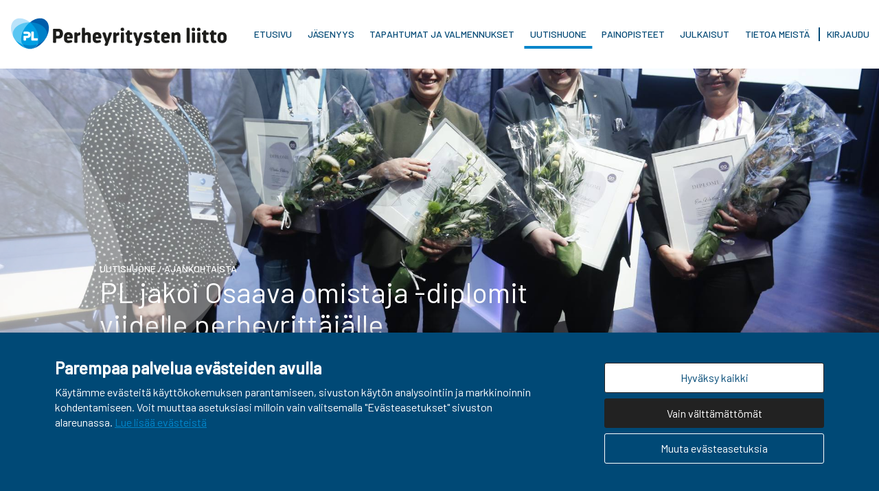

--- FILE ---
content_type: text/html;charset=UTF-8
request_url: https://perheyritys.fi/uutishuone/uutiset/pl-jakoi-osaava-omistaja-diplomit-viidelle-perheyrittajalle
body_size: 5878
content:
<!doctype html>
<html lang="fi-FI">
<head>
	<meta http-equiv="X-UA-Compatible" content="IE=edge,chrome=1">
	<meta charset="utf-8">
	<meta name="viewport" content="width=device-width, initial-scale=1.0, viewport-fit=cover">
	<base href="https://perheyritys.fi/">

	    <title>PL jakoi Osaava omistaja -diplomit viidelle perheyrittäjälle | Perheyritys.fi</title>
        <meta name="og:title" content="PL jakoi Osaava omistaja -diplomit viidelle perheyrittäjälle">
    <meta property="og:image" content="https://perheyritys.fi/mellow_internal/images/fi/generated/602_654_1920_640_crop.jpg">

    <meta name="twitter:card" content="summary_large_image">
    <meta name="twitter:url" content="https://perheyritys.fi/uutishuone/uutiset/pl-jakoi-osaava-omistaja-diplomit-viidelle-perheyrittajalle">
    <meta name="twitter:title" content="PL jakoi Osaava omistaja -diplomit viidelle perheyrittäjälle">
        <meta name="twitter:image" content="https://perheyritys.fi/mellow_internal/images/fi/generated/602_654_1920_640_crop.jpg">
	
	<!--[if lt IE 9]>
		<script src="resources/js/vendor/html5shiv-23e126e677.min.js"></script>
		<script src="resources/js/vendor/selectivizr-a40481fd5b.js"></script>
		<script src="resources/js/vendor/respond-b890fb8052.min.js"></script>
	<![endif]-->
	<link href="resources/css/style-e1c56a061a.css" rel="stylesheet">
		<link href="https://fonts.googleapis.com/css?family=Barlow:300,400,500|Roboto+Slab:300,400" rel="stylesheet">

	<link rel="apple-touch-icon" sizes="180x180" href="/resources/images/favicons/apple-touch-icon.png">
	<link rel="icon" type="image/png" sizes="32x32" href="/resources/images/favicons/favicon-32x32.png">
	<link rel="icon" type="image/png" sizes="16x16" href="/resources/images/favicons/favicon-16x16.png">
	<link rel="manifest" href="/resources/images/favicons/site.webmanifest">
	<link rel="mask-icon" href="/resources/images/favicons/safari-pinned-tab.svg" color="#5bbad5">
	<link rel="shortcut icon" href="/resources/images/favicons/favicon.ico">
	<meta name="msapplication-TileColor" content="#1c4a8d">
	<meta name="msapplication-config" content="/resources/images/favicons/browserconfig.xml">
	<meta name="theme-color" content="#ffffff">

		
		<script>
		var app={queue:[],ready:function(a){this.isReady?a():this.queue.push(a)}}
	</script>
		<!-- Google Tag Manager -->
	<script>
		// Define dataLayer and the gtag function.
		window.dataLayer = window.dataLayer || [];
		function gtag(){dataLayer.push(arguments);}

		// Default ad_storage to 'denied' as a placeholder
		// Determine actual values based on your own requirements
		gtag('consent', 'default', {
			'functionality_storage': 'granted',
			'ad_storage': 'denied',
			'ad_user_data': 'denied',
			'ad_personalization': 'denied',
			'analytics_storage': 'denied',
			'wait_for_update': 500
		});
	</script>
	<script>
		(function(w,d,s,l,i){w[l]=w[l]||[];w[l].push({'gtm.start':new Date().getTime(),event:'gtm.js'});var f=d.getElementsByTagName(s)[0],j=d.createElement(s),dl=l!='dataLayer'?'&l='+l:'';j.async=true;j.src='https://www.googletagmanager.com/gtm.js?id='+i+dl;f.parentNode.insertBefore(j,f);})(window,document,'script','dataLayer','GTM-5PZJ8JQ');
	</script>
	<!-- End Google Tag Manager -->
</head>
<body class=" template-newsarticle" data-template="client\templates\NewsArticle" lang="fi-FI">
<!-- Google Tag Manager (noscript) -->
<noscript><iframe src="https://www.googletagmanager.com/ns.html?id=GTM-5PZJ8JQ" height="0" width="0" style="display:none;visibility:hidden"></iframe></noscript>
<!-- End Google Tag Manager (noscript) -->
		<header class="c-header" id="site-header">
		<div class="inner">
			<a href="/" class="logo"><img src="resources/images/logo-main-left-blck.svg" alt="Perheyritysten Liitto"></a>
			<div class="c-nav-close" id="nav-close"></div>
			<nav class="c-main-nav" id="main-nav">
                <ul class="nav nav-level-0">
                    <li class=""><a data-uri="/api/5/" href="/etusivu">Etusivu</a></li><li class="m-parent "><a data-uri="/api/15/" href="/jasenyys">Jäsenyys</a><ul class="nav nav-level-1"><li class="leader">
                            <a data-uri="/api/15/" href="/jasenyys"><span>Jäsenyys</span></a>
                            </li><li class=""><a data-uri="/api/457/" href="/jasenyys/liittyminen">Liity jäseneksi!</a></li><li class=""><a data-uri="/api/83/" href="/jasenyys/perheyritys-merkki">Perheyritys -merkki</a></li><li class=""><a data-uri="/api/132/" href="/jasenyys/ansiomerkki">Ansiomerkki</a></li><li class=""><a data-uri="/api/328/" href="/jasenyys/henkilotiedot">Henkilötiedot</a></li><li class=""><a data-uri="/api/79/" href="/jasenyys/verkotu">Verkotu</a></li><li class=""><a data-uri="/api/80/" href="/jasenyys/opi">Opi</a></li><li class=""><a data-uri="/api/81/" href="/jasenyys/vaikuta">Vaikuta</a></li><li class=""><a data-uri="/api/501/" href="/jasenyys/jatkajatoiminta">Jatkajatoiminta</a></li></ul></li><li class="m-parent "><a data-uri="/api/133/" href="/tapahtumat-ja-valmennukset">Tapahtumat ja valmennukset</a><ul class="nav nav-level-1"><li class="leader">
                            <a data-uri="/api/133/" href="/tapahtumat-ja-valmennukset"><span>Tapahtumat ja valmennukset</span></a>
                            </li><li class=""><a data-uri="/api/14/" href="/tapahtumat-ja-valmennukset/kalenteri">Kalenteri</a></li><li class=""><a data-uri="/api/134/" href="/tapahtumat-ja-valmennukset/osaava-omistaja">Osaava omistaja</a></li><li class=""><a data-uri="/api/135/" href="/tapahtumat-ja-valmennukset/muut-valmennukset-ja-tilaisuudet">Muut valmennukset ja tilaisuudet</a></li><li class=""><a data-uri="/api/830/" href="/tapahtumat-ja-valmennukset/peruutusehdot">Osallistumis- ja peruutusehdot</a></li><li class=""><a data-uri="/api/952/" href="/tapahtumat-ja-valmennukset/raataloidyt-palvelut">Räätälöidyt palvelut</a></li></ul></li><li class="m-parent  m-active"><a data-uri="/api/13/" href="/uutishuone">Uutishuone</a><ul class="nav nav-level-1"><li class="leader">
                            <a data-uri="/api/13/" href="/uutishuone"><span>Uutishuone</span></a>
                            </li><li class=" m-active"><a data-uri="/api/25/" href="/uutishuone/uutiset">Ajankohtaista</a></li><li class=""><a data-uri="/api/63/" href="/uutishuone/asiantuntija-artikkelit">Asiantuntija-artikkelit</a></li><li class=""><a data-uri="/api/30/" href="/uutishuone/blogit">Blogit</a></li><li class=""><a data-uri="/api/31/" href="/uutishuone/julkaisut">Julkaisut, työkirjat ja esitteet</a></li><li class=""><a data-uri="/api/32/" href="/uutishuone/perheyritys-lehti">Perhe & Yritys lehti</a></li><li class=""><a data-uri="/api/1259/" href="/uutishuone/pulssi">Pulssi</a></li><li class=""><a data-uri="/api/29/" href="/uutishuone/tarinat">Perheyritystarinat</a></li><li class=""><a data-uri="/api/1455/" href="/uutishuone/maakuntien-veturit">Maakuntien Veturit</a></li></ul></li><li class="m-parent "><a data-uri="/api/12/" href="/painopisteet">Painopisteet</a><ul class="nav nav-level-1"><li class="leader">
                            <a data-uri="/api/12/" href="/painopisteet"><span>Painopisteet</span></a>
                            </li><li class=""><a data-uri="/api/57/" href="/painopisteet/hallitustyo">Hallitustyö</a></li><li class=""><a data-uri="/api/58/" href="/painopisteet/johtaminen">Johtaminen</a></li><li class=""><a data-uri="/api/55/" href="/painopisteet/omistajuus">Omistajuus</a></li><li class=""><a data-uri="/api/56/" href="/painopisteet/sukupolvenvaihdos">Sukupolvenvaihdos</a></li><li class=""><a data-uri="/api/61/" href="/painopisteet/tyoelama">Työelämä</a></li><li class=""><a data-uri="/api/59/" href="/painopisteet/vastuullisuus">Vastuullisuus</a></li><li class=""><a data-uri="/api/62/" href="/painopisteet/verotus">Verotus</a></li><li class=""><a data-uri="/api/60/" href="/painopisteet/yrittajyys">Yrittäjyys</a></li></ul></li><li class=""><a data-uri="/api/1230/" href="/julkaisut">Julkaisut</a></li><li class="m-parent "><a data-uri="/api/16/" href="/tietoa-meista">Tietoa meistä</a><ul class="nav nav-level-1"><li class="leader">
                            <a data-uri="/api/16/" href="/tietoa-meista"><span>Tietoa meistä</span></a>
                            </li><li class=""><a data-uri="/api/20/" href="/tietoa-meista/organisaatio">Organisaatio</a></li><li class=""><a data-uri="/api/17/" href="/tietoa-meista/jasenyritykset">Jäsenyritykset</a></li><li class=""><a data-uri="/api/21/" href="/tietoa-meista/yhteistyokumppanit">Yhteistyökumppanit</a></li><li class=""><a data-uri="/api/19/" href="/tietoa-meista/ukk">UKK</a></li><li class=""><a data-uri="/api/18/" href="/tietoa-meista/yhteystiedot">Yhteystiedot</a></li></ul></li>                    <li><a href="https://perheyritys.crmieportal.com/" target="_blank">Kirjaudu</a></li>
                     
                </ul>
			</nav>
			<button class="c-nav-toggle" id="nav-toggle">
				<span class="lines">
					<span class="line"></span>
					<span class="line"></span>
					<span class="line"></span>
				</span>
			</button>

            		</div>
	</header><main class="m-news" data-uri="/api/511/">
    <section class="c-hero m-white m-tight" data-uri="/api/511/hero">	
		<picture>
		<source srcset="/mellow_internal/images/fi/generated/602_654_1920_640_crop.jpg" media="(min-width: 0px)">
		<img src="/mellow_internal/images/fi/generated/602_654_1920_640_crop.jpg" alt="">
		<div class="c-backheart"></div>
	</picture>

	<div class="inner">
		<div class="container">
			<div class="content-frame">
								<p><a href="/uutishuone">Uutishuone</a> / <a href="/uutishuone/uutiset">Ajankohtaista</a></p>
				<h1 data-uri="/api/511/">PL jakoi Osaava omistaja -diplomit viidelle perheyrittäjälle</h1>
			</div>
		</div>
	</div>
	</section>	<section class="g-article">
		<div class="container">
			<div class="inner">
				<div class="container">
					<div data-uri="/api/511/article_meta">
						<section class="g-article m-nowriter m-writer">
	<div class="container">
		<div class="inner">
							<div class="c-piece">
									</div>
				<div class="c-piece">
															
				</div>
				<div class="c-piece">
					<div class="somelinks">
						<div class="c-somelinks" data-uri="/api/511/article_meta/guest_author/somelinks">
																																																													</div>					</div>
				</div>
						<div class="c-piece" >
				<p  data-uri="/api/511/">
					<span class="what">Julkaistu</span>
					<span class="when">13.11.2019</span>
				</p>
			</div>
		</div>
	</div>
</section>
					</div>
										<div class='lone-text' data-uri='/api/511/intro'><p>Perheyritysten liitto on jakanut syyskokouksessaan Tampereella Osaava omistaja -diplomit viidelle perheyritt&auml;j&auml;lle, jotka ovat suorittaneet PL:n Osaava omistaja -valmennusohjelman. Ohjelmassa koulutetaan parempia omistajia perheyrityksiin ja se valmentaa parempaan perheyrityksen hallitusty&ouml;h&ouml;n ja omistamiseen. Kokonaisuuteen kuuluu nelj&auml; valmennusta,&nbsp;jotka liittyv&auml;t strategiseen johtamiseen, hallitusty&ouml;h&ouml;n ja omistajuuteen.</p>

<p>&nbsp;</p>

<p>Osaava omistaja -diplomit saivat <strong>Nina Arvonen</strong> Teknopower Oy:st&auml;, <strong>Pekka Ekberg</strong> Oy Fiblon Ab:st&auml;, <strong>Mona Grannenfelt</strong> Nanten Oy:sta, <strong>Jaana Kotro</strong> Teknopower Oy:st&auml;, <strong>Ville M&auml;kinen</strong> H&auml;meen TavaraTaxi Oy:st&auml; ja <strong>Eva Wath&eacute;n</strong> Koskisen Oy:st&auml;.</p>

<p>&nbsp;</p>

<p><strong>LIS&Auml;TIETOJA:</strong></p>

<p>Krista Elo-P&auml;rssinen, johtava asiantuntija, Perheyritysten liitto, p. 0400 254&nbsp;004, krista.elo-parssinen@perheyritys.fi</p>

<p>Johanna Vesikallio, viestint&auml;- ja yhteiskuntasuhdep&auml;&auml;llikk&ouml;, Perheyritysten liitto, p. 040&nbsp;722 4092, johanna.vesikallio@perheyritys.fi</p>

<p>&nbsp;</p></div>
				</div>
			</div>
		</div>
	</section>
	<div data-uri="/api/511/articlecontent">
		</div>	<div class="g-article">
		<div class="container">
			<div class="inner">
				<div class="keywords m-center">
					<div data-uri="/api/511/tags">
Asiasanat<br class="m-mobile">
</div>				</div>
			</div>
		</div>
	</div>

</main>
<!-- Share Component -->
<section class="c-share-page m-shareonly">
	<div class="container">
		<div class="share">
			<a data-customtoggle=".c-share-page.m-shareonly">
				<div class="oval"></div>
				<div class="white-box"></div>
				<span>Jaa sivu</span>
			</a>
			<div class="links">
				<a target="_blank" href="https://www.facebook.com/sharer/sharer.php?u=https%3A%2F%2Fperheyritys.fi%2Fuutishuone%2Fuutiset%2Fpl-jakoi-osaava-omistaja-diplomit-viidelle-perheyrittajalle" class="facebook">&nbsp;</a><a target="_blank" href="http://twitter.com/share?url=https%3A%2F%2Fperheyritys.fi%2Fuutishuone%2Fuutiset%2Fpl-jakoi-osaava-omistaja-diplomit-viidelle-perheyrittajalle" class="twitter">&nbsp;</a><a target="_blank" href="https://www.linkedin.com/cws/share?url=https%3A%2F%2Fperheyritys.fi%2Fuutishuone%2Fuutiset%2Fpl-jakoi-osaava-omistaja-diplomit-viidelle-perheyrittajalle" class="linkedin">&nbsp;</a><a target="_blank" href="https://api.whatsapp.com/send?text=https%3A%2F%2Fperheyritys.fi%2Fuutishuone%2Fuutiset%2Fpl-jakoi-osaava-omistaja-diplomit-viidelle-perheyrittajalle" class="whatsapp">&nbsp;</a><a target="_blank" href="mailto:?body=https%3A%2F%2Fperheyritys.fi%2Fuutishuone%2Fuutiset%2Fpl-jakoi-osaava-omistaja-diplomit-viidelle-perheyrittajalle" class="email">&nbsp;</a><a target="_blank" href="https://perheyritys.fi/uutishuone/uutiset/pl-jakoi-osaava-omistaja-diplomit-viidelle-perheyrittajalle" class="copy-link">&nbsp;</a>
			</div>
		</div>
	</div>
</section>
	<section class="c-aggregate m-read-also-pages">
    <div class="container">        
        
    </div>
</section>

<section class="c-partners " data-uri="/api/511/footer/partners">
	<div class="container">
		<div class="links">

			
							<ul>
											<li><a target="_blank" href="/tietoa-meista/yhteistyokumppanit"><img src="/mellow_internal/images/fi/generated/25_839_88_44_scale.png" alt=""></a></li>
											<li><a target="_blank" href="/tietoa-meista/yhteistyokumppanit"><img src="/mellow_internal/images/fi/generated/26_31_88_44_scale.svg" alt=""></a></li>
											<li><a target="_blank" href="/tietoa-meista/yhteistyokumppanit"><img src="/mellow_internal/images/fi/generated/27_30_88_44_scale.svg" alt=""></a></li>
											<li><a target="_blank" href="/tietoa-meista/yhteistyokumppanit"><img src="/mellow_internal/images/fi/generated/50_2647_88_44_scale.png" alt=""></a></li>
											<li><a target="_blank" href="/tietoa-meista/yhteistyokumppanit"><img src="/mellow_internal/images/fi/generated/299_961_88_44_scale.jpg" alt=""></a></li>
											<li><a target="_blank" href="/tietoa-meista/yhteistyokumppanit"><img src="/mellow_internal/images/fi/generated/1907_1946_88_44_scale.png" alt=""></a></li>
											<li><a target="_blank" href="/tietoa-meista/yhteistyokumppanit"><img src="/mellow_internal/images/fi/generated/1908_2052_88_44_scale.png" alt=""></a></li>
											<li><a target="_blank" href="/tietoa-meista/yhteistyokumppanit"><img src="/mellow_internal/images/fi/generated/1813_1883_88_44_scale.png" alt=""></a></li>
											<li><a target="_blank" href="/tietoa-meista/yhteistyokumppanit"><img src="/mellow_internal/images/fi/generated/1814_646_88_44_scale.jpg" alt=""></a></li>
									</ul>
					</div>
	</div>
</section><!-- Partners -->

	<footer class="c-footer">
		<div class="container">
			<div class="content-row first">
				<div class="image">
					<img class="logo" src="resources/images/logo-main-right-wht.svg" alt="Perheyritysten Liitto">
				</div>
				<div>
					<div class='' data-uri='/api/511/footer/contact_text'><p>Salomonkatu 17 A, 6. krs,<br />
00100 Helsinki<br />
+358 50 566 1592<br />
<a href="mailto:jasenpalvelu@perheyritys.fi">jasenpalvelu@perheyritys.fi</a><br />
<a href="/tietoa-meista/yhteystiedot">Katso kaikki yhteystiedot &rsaquo;</a></p>

<p>y-tunnus:&nbsp;1439785-4</p></div>
				</div>
			</div>
			<div class="separator"></div>
			<div class="content-row second">
				<ul class="m-desktop">
					<li class=""><a data-uri="/api/5/" href="/etusivu">Etusivu</a></li><li class=""><a data-uri="/api/15/" href="/jasenyys">Jäsenyys</a></li><li class=""><a data-uri="/api/133/" href="/tapahtumat-ja-valmennukset">Tapahtumat ja valmennukset</a></li><li class=" m-active"><a data-uri="/api/13/" href="/uutishuone">Uutishuone</a></li><li class=""><a data-uri="/api/12/" href="/painopisteet">Painopisteet</a></li><li class=""><a data-uri="/api/1230/" href="/julkaisut">Julkaisut</a></li><li class=""><a data-uri="/api/16/" href="/tietoa-meista">Tietoa meistä</a></li>				</ul>
				<div class="social m-desktop ">
					<div class="c-somelinks" data-uri="/api/511/footer/somelinks">
												<a href="https://www.facebook.com/perheyritystenliitto/" class="facebook " target="_blank" rel="noopener" data-uri="/api/511/footer/somelinks/facebook"></a>
																	<a href="https://www.threads.net/@perheyritys" class="threads " target="_blank" rel="noopener" data-uri="/api/511/footer/somelinks/threads"></a>
																	<a href="https://twitter.com/perheyritys" class="twitter " target="_blank" rel="noopener" data-uri="/api/511/footer/somelinks/twitter"></a>
																	<a href="https://www.instagram.com/perheyritys/" class="instagram " target="_blank" rel="noopener" data-uri="/api/511/footer/somelinks/instagram"></a>
																	<a href="https://www.linkedin.com/company/perheyritysten-liitto/" class="linkedin " target="_blank" rel="noopener" data-uri="/api/511/footer/somelinks/linkedin"></a>
																	<a href="https://www.youtube.com/channel/UC-YftfI-Wx151Jd_gU8Luww" class="youtube " target="_blank" rel="noopener" data-uri="/api/511/footer/somelinks/youtube"></a>
						</div>				</div>
				<div class="social m-mobile ">
					<div class="c-somelinks" data-uri="/api/511/footer/somelinks">
												<a href="https://www.facebook.com/perheyritystenliitto/" class="facebook " target="_blank" rel="noopener" data-uri="/api/511/footer/somelinks/facebook"></a>
																	<a href="https://www.threads.net/@perheyritys" class="threads " target="_blank" rel="noopener" data-uri="/api/511/footer/somelinks/threads"></a>
																	<a href="https://twitter.com/perheyritys" class="twitter " target="_blank" rel="noopener" data-uri="/api/511/footer/somelinks/twitter"></a>
																	<a href="https://www.instagram.com/perheyritys/" class="instagram " target="_blank" rel="noopener" data-uri="/api/511/footer/somelinks/instagram"></a>
																	<a href="https://www.linkedin.com/company/perheyritysten-liitto/" class="linkedin " target="_blank" rel="noopener" data-uri="/api/511/footer/somelinks/linkedin"></a>
																	<a href="https://www.youtube.com/channel/UC-YftfI-Wx151Jd_gU8Luww" class="youtube " target="_blank" rel="noopener" data-uri="/api/511/footer/somelinks/youtube"></a>
						</div>				</div>
				<ul class="m-mobile">
					<li class=""><a data-uri="/api/5/" href="/etusivu">Etusivu</a></li><li class=""><a data-uri="/api/15/" href="/jasenyys">Jäsenyys</a></li><li class=""><a data-uri="/api/133/" href="/tapahtumat-ja-valmennukset">Tapahtumat ja valmennukset</a></li><li class=" m-active"><a data-uri="/api/13/" href="/uutishuone">Uutishuone</a></li><li class=""><a data-uri="/api/12/" href="/painopisteet">Painopisteet</a></li><li class=""><a data-uri="/api/1230/" href="/julkaisut">Julkaisut</a></li><li class=""><a data-uri="/api/16/" href="/tietoa-meista">Tietoa meistä</a></li>				</ul>
			</div>
			<div class="separator"></div>
			<div class="content-row third">
				<span class="copyright"><span style="white-space: nowrap;">© Perheyritysten</span> <span style="white-space: nowrap;">liitto 2026</span></span>
				<ul class="">
					
																													<li><a href="/rekisteriseloste" data-uri="/api/152/" class="mellow-hideinmenu">Rekisteriseloste</a></li>
													<li><a href="/tapahtumarekisteri" data-uri="/api/179/" class="mellow-hideinmenu">Tapahtumatietosuojaseloste</a></li>
													<li><a href="/evasteseloste" data-uri="/api/727/" class="mellow-hideinmenu">Evästeseloste</a></li>
												<li><button onclick="app.cookieConsent.openSettings();">Evästeasetukset</button></li>
									</ul>
			</div>
		</div>
	</footer>

<script src="resources/js/script-200403cb15.js" async></script>

<script src="https://consent.dqcomms.com/connect/?client_id=PERHEYRITYSFI"></script>
<script>
	app.ready(function() {
		app.cookieConsent = new CookieConsent({
			useCMP:true,
			title: "Parempaa palvelua evästeiden avulla",
			text: 'Käytämme evästeitä käyttökokemuksen parantamiseen, sivuston käytön analysointiin ja markkinoinnin kohdentamiseen. Voit muuttaa asetuksiasi milloin vain valitsemalla "Evästeasetukset" sivuston alareunassa.',
			linkText: "Lue lisää evästeistä",
			linkUrl: "/evasteseloste",
			consentButtonText: "Hyväksy kaikki",
			settingsButtonText: "Muuta evästeasetuksia",
			declineButtonText: "Vain välttämättömät",
			
			overlay: false,
			scripts: {
				functional: [
					function() {
						// Functional script
						// console.log("Functional script added");
					}
				],
				analytics: [
					function() {
						// Analytics script
						// console.log("Analytics script added");

						// if (typeof gtag == 'function') {
						// 	gtag('js', new Date());
						// 	gtag('config', 'UA-58576339-4');
						// }
					}
				],
				marketing: [
					function() {
						// Marketing script
						// console.log("Marketing script added");
					}
				]
			},
			// Add settings to show cookie settings dialog
			settings: {
				title: "Evästeasetukset",
				text: "Valitse mihin tarkoituksiin haluat sallia evästeiden käytön.",
				button: "Tallenna asetukset",
				settings_tab_settings: "Evästeasetukset",
				settings_tab_list: "Evästelistaus",
				cookieTypes: {
					necessary: {
						name: "Välttämättömät evästeet",
						description: "Nämä evästeet ovat välttämättömiä sivuston tekniselle toiminnalle ja ne ovat aina automaattisesti käytössä.",
					},
					functional: {
						name: "Toiminnalliset",
						description: "Toiminnallisilla evästeillä parannetaan käyttökokemusta esimerkiksi tallentamalla käyttäjän tekemät valinnat.",
					},
					analytics: {
						name: "Analytiikkaevästeet",
						description: "Analytiikkaevästeillä mitataan sivuston käyttäjämääriä ja kerätään tietoa siitä miten käyttäjät liikkuvat sivustolla.",
					},
					marketing: {
						name: "Markkinointievästeet",
						description: "Markkinointievästeillä voimme luoda kohderyhmiä ja näyttää käyttäjille heitä kiinnostavia mainoksia yhteistyökumppaneidemme sivustoilla.",
					}
				}
			}
		});
		// cookieConsent({
		// 	text: "Tämä sivusto käyttää evästeitä. Jatkamalla selaamista hyväksyt niiden käytön. ",
		// 	linkText: "Lue lisää",
		// 	linkUrl: "/tietosuojaseloste",
		// 	buttonText: "OK"
		// });

		document.addEventListener('mellow.updateDOM', function(e) {
			if (e && e.detail && e.detail.domItems) {
				if (document.querySelector(e.detail.domItems + " [data-uri*='video']") != null) {
					VideoEmbed.setup();
				}
			}
		});
	});

</script>

--- FILE ---
content_type: text/css
request_url: https://perheyritys.fi/resources/css/style-e1c56a061a.css
body_size: 24728
content:
@charset "UTF-8";*,:after,:before{-moz-box-sizing:border-box;-webkit-box-sizing:border-box;box-sizing:border-box}.container{max-width:75em;margin-left:auto;margin-right:auto}.row:after{content:"";display:table;clear:both}meta.breakpoints-small-max{font-family:"39.9375em"}meta.breakpoints-medium{font-family:"40em"}meta.breakpoints-medium-max{font-family:"54.9375em"}meta.breakpoints-large{font-family:"55em"}meta.breakpoints-large-max{font-family:"74.9375em"}meta.breakpoints-xlarge{font-family:"75em"}html{-webkit-text-size-adjust:100%;-ms-text-size-adjust:100%}body{font:100%/1 sans-serif;margin:0;background-color:#fff}article,aside,details,figcaption,figure,footer,header,main,menu,nav,section,summary{display:block}button,input{overflow:visible}button{cursor:pointer;outline:0}::-moz-focus-inner{padding:0;border:0}img{max-width:100%;height:auto;border:0}input:focus,textarea:focus{outline:0}button,input,select,textarea{font:inherit}sub,sup{position:relative;line-height:0;font-size:75%;vertical-align:baseline}sub{bottom:-.25em}sup{top:-.5em}.c-checkbox{cursor:pointer;display:block!important;position:relative;margin-right:.5em}.c-checkbox:not(:last-of-type){margin-bottom:1em}@media screen and (min-width:40em){.c-checkbox:not(:last-of-type){margin-bottom:1.5em}}.c-checkbox span{display:inline-block;text-transform:none!important;color:#4a4a4a!important;padding-left:1.7625em;vertical-align:middle;-webkit-user-select:none;-moz-user-select:none;-ms-user-select:none;user-select:none}.c-checkbox span:before{display:inline-block;position:absolute;top:0;left:0;width:1.0625em;height:1.0625em;line-height:1.0625em;margin-right:.7em;vertical-align:middle;content:"";-webkit-box-shadow:0 0 0 1px #0085ca;-moz-box-shadow:0 0 0 1px #0085ca;box-shadow:0 0 0 1px #0085ca;border:2px solid #fff;-webkit-border-radius:2px;-moz-border-radius:2px;border-radius:2px;background-color:#fff}.c-checkbox.m-radio span:before{-webkit-border-radius:999px;-moz-border-radius:999px;border-radius:999px}.c-checkbox input:checked+span:before{background-color:#0085ca}.c-checkbox input{position:absolute;opacity:0}.c-accordion{padding:0;margin:0;list-style:none}.c-accordion .item{border-top:1px solid #000}.c-accordion .item.m-active .content{display:block}.c-accordion .item:last-of-type{border-bottom:1px solid #000}.c-accordion .title{cursor:pointer;padding:1.2em 0;padding-right:1.5625em;position:relative;font-size:1.25em}.c-accordion .title:after{content:url(../images/toggle-arrow.svg);line-height:0;text-align:center;position:absolute;top:50%;right:0;margin-top:-.1875em}.c-accordion .content{display:none;padding:1em .25em}.c-accordion .content p:first-of-type{margin-top:0}.c-overlay{display:-webkit-box;display:-webkit-flex;display:-moz-box;display:-ms-flexbox;display:flex;position:fixed;top:0;left:-100%;width:100%;max-height:100%;height:100%;font-family:Barlow,sans-serif;overflow:auto;-webkit-box-align:center;-webkit-align-items:center;-moz-box-align:center;-ms-flex-align:center;align-items:center;-webkit-box-orient:vertical;-webkit-box-direction:normal;-webkit-flex-direction:column;-moz-box-orient:vertical;-moz-box-direction:normal;-ms-flex-direction:column;flex-direction:column;-webkit-box-pack:center;-webkit-justify-content:center;-moz-box-pack:center;-ms-flex-pack:center;justify-content:center;background-color:rgba(0,0,0,.85);visibility:hidden;opacity:0;z-index:100;-webkit-transition:opacity .25s ease-out,visibility 0s .25s ease-out,left 0s .25s ease-out;-o-transition:opacity .25s ease-out,visibility 0s .25s ease-out,left 0s .25s ease-out;-moz-transition:opacity .25s ease-out,visibility 0s .25s ease-out,left 0s .25s ease-out;transition:opacity .25s ease-out,visibility 0s .25s ease-out,left 0s .25s ease-out}@media screen and (min-width:40em){.c-overlay{padding:4em 2em}}.c-overlay .inner{position:relative;padding:3em;background-color:#f6f6f6;max-width:43.75em;margin-left:auto;margin-right:auto}.c-overlay .background{position:fixed;top:0;left:0;width:100%;height:100%;z-index:-1}.c-overlay .close{position:absolute;top:1em;right:1em}.c-overlay.m-login .inner{overflow:hidden;background-color:#0085ca}.c-overlay.m-login .close{color:#fff}.c-overlay.m-login p{max-width:355px}.c-overlay[data-overlay=newsletter-overlay] .inner{overflow-y:auto;background-color:#fff}.c-overlay[data-overlay=newsletter-overlay] .close{color:#000}.c-overlay[data-overlay=profileWebform-overlay] .inner{overflow-y:auto;background-color:#fff}.c-overlay[data-overlay=profileWebform-overlay] .close{color:#000}.c-overlay .overlay-background{position:fixed;top:0;left:0;width:100%;height:100%;z-index:-1}.c-overlay .overlay-close{position:absolute;top:.5em;right:.5em;width:2.75em;height:2.75em;border:none;background:0 0;-webkit-transition:opacity .2s linear;-o-transition:opacity .2s linear;-moz-transition:opacity .2s linear;transition:opacity .2s linear}.c-overlay .overlay-close:after,.c-overlay .overlay-close:before{position:absolute;top:1.3125em;left:.375em;width:30px;height:1px;content:"";background-color:#fff}.c-overlay .overlay-close:before{-webkit-transform:rotate(45deg);-moz-transform:rotate(45deg);-ms-transform:rotate(45deg);-o-transform:rotate(45deg);transform:rotate(45deg)}.c-overlay .overlay-close:after{-webkit-transform:rotate(-45deg);-moz-transform:rotate(-45deg);-ms-transform:rotate(-45deg);-o-transform:rotate(-45deg);transform:rotate(-45deg)}.c-overlay .overlay-close:hover{opacity:.6}.c-overlay.m-video>.inner{max-width:75em;width:100%;padding:0;margin:auto 0}.c-overlay.m-video video{display:block;width:100%;height:auto}.c-overlay.m-video .video-embed{position:relative;padding-bottom:56.25%;height:0}.c-overlay.m-video .video-embed iframe{position:absolute;top:0;left:0;width:100%;height:100%}.c-overlay.m-video .overlay-close{top:-3.25em}.c-overlay.m-video .overlay-close:after,.c-overlay.m-video .overlay-close:before{background-color:#fff}html.m-overlay-open{overflow:hidden}html.m-overlay-open .c-overlay.m-active{visibility:visible;opacity:1;-webkit-transition:opacity .25s ease-out;-o-transition:opacity .25s ease-out;-moz-transition:opacity .25s ease-out;transition:opacity .25s ease-out;left:0}.c-overlay2{position:fixed;top:0;left:-100%;width:100%;height:100%;z-index:100;background:rgba(0,0,0,.75);opacity:0;visibility:hidden;-webkit-transition:opacity .15s ease-out,visibility 0s .15s ease-out,left 0s .15s ease-out;-o-transition:opacity .15s ease-out,visibility 0s .15s ease-out,left 0s .15s ease-out;-moz-transition:opacity .15s ease-out,visibility 0s .15s ease-out,left 0s .15s ease-out;transition:opacity .15s ease-out,visibility 0s .15s ease-out,left 0s .15s ease-out;max-height:100%;overflow-y:auto;display:block;-webkit-box-align:center;-webkit-align-items:center;-moz-box-align:center;-ms-flex-align:center;align-items:center;-webkit-box-orient:vertical;-webkit-box-direction:normal;-webkit-flex-direction:column;-moz-box-orient:vertical;-moz-box-direction:normal;-ms-flex-direction:column;flex-direction:column;-webkit-box-pack:start;-webkit-justify-content:flex-start;-moz-box-pack:start;-ms-flex-pack:start;justify-content:flex-start;-webkit-overflow-scrolling:touch}@supports ((display: -webkit-flex) or (display: flex)){.c-overlay2{display:-webkit-box;display:-webkit-flex;display:-moz-box;display:-ms-flexbox;display:flex}}.c-overlay2:focus{outline:0}@media (min-width:40em){.c-overlay2{padding:4em 2em}}.c-overlay2>.inner{background:#fff;padding:2em;position:relative;margin:auto auto;max-width:46.875em}.c-overlay2 .overlay-close{position:absolute;top:.5em;right:.5em;width:2.75em;height:2.75em;background:0 0;border:none;-webkit-transition:opacity .2s linear;-o-transition:opacity .2s linear;-moz-transition:opacity .2s linear;transition:opacity .2s linear}.c-overlay2 .overlay-close::after,.c-overlay2 .overlay-close::before{content:"";width:30px;height:1px;background:#000;position:absolute;top:1.3125em;left:.375em}.c-overlay2 .overlay-close::before{-webkit-transform:rotate(45deg);-moz-transform:rotate(45deg);-ms-transform:rotate(45deg);-o-transform:rotate(45deg);transform:rotate(45deg)}.c-overlay2 .overlay-close::after{-webkit-transform:rotate(-45deg);-moz-transform:rotate(-45deg);-ms-transform:rotate(-45deg);-o-transform:rotate(-45deg);transform:rotate(-45deg)}.c-overlay2 .overlay-close:hover{opacity:.6}.c-overlay2.video>.inner{padding:0;max-width:75em;width:100%;margin:auto 0}.c-overlay2.video video{width:100%;height:auto;display:block}.c-overlay2.video .video-embed{position:relative;padding-bottom:56.25%;height:0}.c-overlay2.video .video-embed iframe{position:absolute;top:0;left:0;width:100%;height:100%}.c-overlay2.video .overlay-close{top:-3.25em}.c-overlay2.video .overlay-close::after,.c-overlay2.video .overlay-close::before{background:#fff}html.overlay-open{overflow:hidden}html.overlay-open .c-overlay2.active{opacity:1;left:0;visibility:visible;-webkit-transition:opacity .15s ease-out;-o-transition:opacity .15s ease-out;-moz-transition:opacity .15s ease-out;transition:opacity .15s ease-out}.swipe{position:relative;overflow:hidden;visibility:hidden}.swipe .swipe-wrap{position:relative;overflow:hidden}.swipe .swipe-wrap>div{float:left;position:relative;width:100%}.c-carousel{position:relative;margin-top:0;max-height:530px}.c-carousel .swipe-wrap picture{position:relative;min-height:160px}.c-carousel .swipe-wrap img{display:block;width:100%}@media screen and (max-width:29.9375em){.c-carousel .swipe-wrap img{position:absolute;left:50%;min-width:480px;min-height:160px;-webkit-transform:translateX(-50%);-moz-transform:translateX(-50%);-ms-transform:translateX(-50%);-o-transform:translateX(-50%);transform:translateX(-50%)}}.c-carousel .carousel-dots{position:absolute;left:0;bottom:-50px;width:100%;text-align:center;margin:0 0 2em 0}@media screen and (min-width:40em){.c-carousel .carousel-dots{bottom:-16px}}.c-carousel .carousel-dots button{cursor:pointer;display:inline-block;width:1.0625em;height:1.0625em;padding:0;margin:0 .4em;border:none;-webkit-border-radius:50%;-moz-border-radius:50%;border-radius:50%;background-color:#cce6f3}.c-carousel .carousel-dots button.m-active{background-color:#0085ca}.c-carousel .carousel-nav>button{cursor:pointer;position:absolute;top:50%;width:3.125em;height:3.125em;margin-top:-1.5625em;border:none;background-color:#000}.c-carousel .carousel-next{right:0}.c-carousel .carousel-prev{top:0}.c-scroller{position:relative}.c-scroller>.inner{position:relative}.c-scroller .scroll{overflow:auto;-webkit-overflow-scrolling:touch}.c-scroller .scroll>div{display:-webkit-box;display:-webkit-flex;display:-moz-box;display:-ms-flexbox;display:flex}.c-scroller .scroll>div>div{min-width:30%;max-width:30%;margin-right:.5em;white-space:normal}.c-scroller img{display:block}.c-scroller .nav{position:absolute;top:50%;width:100%;margin-top:-.75em}@media screen{.c-scroller .nav{display:none}}@media screen and (min-width:40em){.c-scroller .nav{display:block!important}}.c-scroller .nav button{position:absolute;top:0}.c-scroller .nav .next,.c-scroller .nav .prev{display:none}.c-scroller .nav .prev{left:-4.375em}.c-scroller .nav .next{right:-4.375em}.c-scroller.m-left .prev{display:block}.c-scroller.m-right .next{display:block}.c-youtube-video{max-width:695px;margin-bottom:1em;overflow:hidden;border:1px solid #c2c2c2;-webkit-border-radius:3px;-moz-border-radius:3px;border-radius:3px;background-color:#f2f2f2}.template-videoarticle .c-youtube-video{max-width:100%}.c-youtube-video .image{position:relative}.c-youtube-video .image .play{cursor:pointer;position:absolute;top:0;left:0;width:100%;height:100%;color:#fff;border:none;background-repeat:no-repeat;background-color:transparent;background-position:center center}.c-youtube-video .image .play .inner{position:absolute;top:50%;left:50%;margin-top:-1.5625em;margin-left:-1.5625em}.c-youtube-video .image .play .icon{display:inline-block;width:3.125em;height:3.125em;margin-right:.5em;vertical-align:middle;border:2px solid #fff;-webkit-border-radius:50%;-moz-border-radius:50%;border-radius:50%}.c-youtube-video .image .play .icon:before{display:block;width:0;height:0;margin-top:.7em;margin-left:1em;content:"";border-top:.6875em solid transparent;border-left:1em solid #fff;border-bottom:.6875em solid transparent}.c-youtube-video.active .embed{display:block}.c-youtube-video.active .image{display:none}.c-youtube-video .embed{display:none;position:relative;height:0;padding-bottom:56.25%}.c-youtube-video .embed iframe{position:absolute;top:0;left:0;width:100%;height:100%}.c-youtube-video img{display:block;width:100%}.c-youtube-video p{position:relative;line-height:1.2;text-align:center;padding:.5em 2.5em;margin:0;margin-top:-1em;border:1px solid #000;-webkit-border-radius:50px;-moz-border-radius:50px;border-radius:50px;background-color:#fff;z-index:1}body{font-family:Arial,Helvetica,sans-serif;color:#000}h1{font-size:2.5em;line-height:1;margin:0 0 .5em 0}h2{font-size:2em;line-height:1;margin:0 0 .5em 0}h3{font-size:1.5em;line-height:1;margin:0 0 .5em 0}h4{font-size:1em;line-height:1;margin:0 0 .5em 0}p{font-size:1em;line-height:1.5;margin:1.5em 0}a{color:#000}a:link{text-decoration:none}a:visited{text-decoration:none}a:hover{text-decoration:underline}a:active{text-decoration:none}@media screen and (min-width:40em){.g-article{padding:1.5em 0;margin:0}}.g-article ol,.g-article ul{max-width:700px;list-style:none;padding-left:1em;margin:1em 0}.g-article ol li,.g-article ul li{position:relative;line-height:1.65;padding-left:1.5em;margin-bottom:.5em}.g-article ol li:before,.g-article ul li:before{position:absolute;top:0;left:0;font-weight:500;content:''}.g-article ol ol,.g-article ol ul,.g-article ul ol,.g-article ul ul{padding-left:0}.g-article ul ol,.g-article ul ul{list-style:none;margin-top:1em}.g-article ul li{position:relative}.g-article ul li:before{top:10px;left:0;width:.5em;height:.5em;background:#000;-webkit-border-radius:999px;-moz-border-radius:999px;border-radius:999px}.g-article h2{max-width:700px;line-height:1.2;font-weight:400;font-size:1.6em;text-align:left;color:#004976}@media screen and (min-width:40em){.g-article h2{font-size:2.125em}}.g-article ol{list-style:none}.g-article ol ol{counter-reset:counter}.g-article ol li{counter-increment:counter}.g-article ol li:before{content:counter(counter) "."}.g-article p{max-width:700px;line-height:1.65;font-size:1em;text-align:left;color:#4a4a4a;margin:1em 0 0 0;word-break:break-word}.g-article>.container{position:relative}.g-article .inner .container{max-width:990px}.g-article .inner .container p:last-of-type{margin-bottom:0}.g-article .inner>li{margin-bottom:.3em}@media screen and (min-width:40em){.g-article .grid{display:-webkit-box;display:-webkit-flex;display:-moz-box;display:-ms-flexbox;display:flex}}.g-article aside{top:0;right:0;font-size:.875em;color:#4a4a4a;margin-bottom:1em}@media screen and (min-width:40em){.g-article aside{float:right;text-align:right;padding-right:1em;margin-left:1em;margin-bottom:0}}.g-article aside.brown-box{text-align:left;padding:1em;margin:0;background-color:#d7d2cb}@media screen and (min-width:40em){.g-article aside.brown-box{float:none;padding:1em 2em}}@media screen and (min-width:55em){.g-article aside.brown-box{padding-top:74px;padding-bottom:5em;margin-top:-74px}}.g-article aside.brown-box h2{margin-bottom:1em}.g-article aside.brown-box ul li{line-height:1.45;font-size:1.125rem;color:#4a4a4a;margin-bottom:1em}.g-article aside.brown-box ul li:before{top:9px;background-color:#0085ca}.g-article aside.specs p{display:inline-block;max-width:auto;text-align:inherit}@media screen and (min-width:40em){.g-article aside.specs p{display:block}}.g-article aside.specs .what{line-height:17px;color:#636363;padding:0 .3em;margin:0 0 .2em 0}.g-article aside.specs .who{line-height:22px;font-weight:500;text-transform:uppercase;letter-spacing:.6px;color:#004976;padding-right:.4em;margin:0 0 .5em 0}@media screen and (min-width:40em){.g-article aside.specs .who{margin:0 0 1.8em 0}}.g-article aside.specs .what,.g-article aside.specs .when,.g-article aside.specs .who{display:inline-block}@media screen and (min-width:40em){.g-article aside.specs .what,.g-article aside.specs .when,.g-article aside.specs .who{display:block;text-align:inherit;padding:0}}.g-article .ingress{line-height:31px;font-family:"Roboto Slab";font-size:1.1875em;margin:0 0 1.5em 0}.g-article .ingress.m-pale{line-height:31px;font-family:Barlow,sans-serif;font-size:1.1875em;color:#4a4a4a}.g-article .lone-text{margin-bottom:1em}@media screen and (min-width:40em){.g-article .lone-text{margin-bottom:1.5em}}.g-article .text-and-image{margin-bottom:1em}@media screen and (min-width:40em){.g-article .text-and-image{display:-webkit-box;display:-webkit-flex;display:-moz-box;display:-ms-flexbox;display:flex;margin-bottom:1.5em}}.g-article .text-and-image>:first-child{padding-right:1em;-webkit-box-flex:1;-webkit-flex:1 1;-moz-box-flex:1;-ms-flex:1 1;flex:1 1}.g-article .text-and-image>:last-child{-webkit-box-flex:2.5;-webkit-flex:2.5 1;-moz-box-flex:2.5;-ms-flex:2.5 1;flex:2.5 1}@media screen and (max-width:39.9375em){.g-article .text-and-image>:last-child{margin-top:1em}}.g-article .text-and-image h2{line-height:1.3;letter-spacing:-.16px;color:#004976}@media screen and (min-width:40em){.g-article .text-and-image .text{padding-right:4em}}.g-article .text-and-image .profile-info{padding:1em .6em 2em .6em}@media screen and (min-width:40em){.g-article .text-and-image .profile-info{padding:2em}}.g-article .text-and-image .profile-info h2{line-height:28px;font-size:1.375em;text-transform:uppercase;letter-spacing:-.16px;margin-bottom:.4em}.g-article .text-and-image .profile-info ul{text-align:left;padding:0;margin:0}.g-article .text-and-image .profile-info ul li{line-height:26px;font-size:1em;color:#4a4a4a;padding-left:1em;margin:0}.g-article .text-and-image .profile-info ul li:before{top:11px;width:.375em;height:.375em;background-color:#d7d2cb}.g-article .text-and-image.m-reverse .text{padding-right:0}@media screen and (min-width:40em){.g-article .text-and-image.m-reverse .text{padding-left:4em}}@media screen and (min-width:40em){.g-article .text-and-image.m-reverse .profile-info{padding-left:0}}.g-article .selectable:first-of-type .profile{margin-top:3em}.g-article .selectable:last-of-type .profile{margin-bottom:5em}.g-article .selectable:last-of-type .profile.m-last{margin-bottom:0}.g-article .profile{text-align:center}@media screen and (min-width:40em){.g-article .profile{display:-webkit-box;display:-webkit-flex;display:-moz-box;display:-ms-flexbox;display:flex;margin-top:3em}}.g-article .profile .image{position:relative;max-width:273px;text-align:center;margin:0 auto}@media screen and (min-width:40em){.g-article .profile .image{width:273px;max-height:273px;text-align:left;margin:0 1em 0 0}}.g-article .profile .image img{display:block;width:100%}@media screen and (min-width:40em){.g-article .profile .image:not(.m-small){margin-right:2em}}@media screen and (max-width:39.9375em){.g-article .profile .image.m-small{text-align:left}}.g-article .profile .image.m-small img{max-width:218px}.g-article .profile .image.m-round img{-webkit-border-radius:999px;-moz-border-radius:999px;border-radius:999px}.g-article .profile .image.m-partners{padding-right:1em}.g-article .profile .text{display:inline-block;text-align:left;padding-top:1em;padding-bottom:2em}@media screen and (min-width:40em){.g-article .profile .text{padding-top:0;padding-bottom:0}}.g-article .profile .text h3{line-height:28px;font-weight:400;font-size:1.375em;text-transform:uppercase;letter-spacing:-.16px;color:#004976;margin-bottom:.2em}.g-article .profile .text span{display:block;line-height:17px;font-size:.875em;color:#004976;margin-bottom:1em}.g-article .profile .text p{line-height:26px;font-size:1em;color:#004976;margin:0}.g-article .profile .text .info>p{color:#636363;margin:1em 0 0 0}@media screen and (min-width:40em){.g-article .profile .text .info>p{margin:1.5em 0}}@media screen and (min-width:40em){.g-article .profile .text.m-partners{padding-top:0}}.g-article .profile .text.m-partners h3{font-size:1.75em;text-transform:none;margin-bottom:.6em}.g-article .profile .text.m-partners p a{text-transform:none}.g-article .profile .text.m-partners a{display:block;margin-top:1em}.g-article .quotes h2{margin-bottom:1.8em}.g-article .quotes p{text-align:center;margin:0 auto}.g-article .quotes p.quote{position:relative;max-width:374px;line-height:31px;font-size:1.1875em;text-align:left;color:#4a4a4a;padding-right:2.2em;padding-left:2.2em}@media screen and (max-width:39.9375em){.g-article .quotes p.quote:not(:first-of-type){margin-top:3em}}.g-article .quotes p.quote:after,.g-article .quotes p.quote:before{position:absolute;top:0;left:0;width:31px;height:20px;content:'';background-image:url(../images/icon-quote-marks.svg);background-repeat:no-repeat}.g-article .quotes p.quote:after{top:auto;right:0;left:auto;bottom:0;-webkit-transform:scale(-1);-moz-transform:scale(-1);-ms-transform:scale(-1);-o-transform:scale(-1);transform:scale(-1)}.g-article .quotes .grid{margin:4.6em 0}.g-article .quotation{position:relative;max-width:585px;line-height:32px;font-family:"Roboto Slab";font-weight:400;font-size:1.75em;text-align:right;letter-spacing:-.2px;color:#dc4405;margin:1em 0}@media screen and (min-width:40em){.g-article .quotation{margin:2em 0}}.g-article .quotation:after{position:absolute;top:50%;right:-22px;width:4px;height:86px;content:'';background-color:#dc4405;-webkit-transform:translateY(-50%);-moz-transform:translateY(-50%);-ms-transform:translateY(-50%);-o-transform:translateY(-50%);transform:translateY(-50%)}.g-article .quotation.m-reverse{text-align:left}.g-article .quotation.m-reverse:before{position:absolute;top:50%;left:-22px;width:4px;height:86px;content:'';background-color:#dc4405;-webkit-transform:translateY(-50%);-moz-transform:translateY(-50%);-ms-transform:translateY(-50%);-o-transform:translateY(-50%);transform:translateY(-50%)}.g-article .quotation.m-reverse:after{display:none}.g-article .quotation.m-larger{line-height:42px;font-size:2.125em;letter-spacing:-.49px}.g-article .quotation.m-blue{color:#0085ca}.g-article .quotation.m-blue:after,.g-article .quotation.m-blue:before{background-color:#0085ca}.g-article .video-player{text-align:left}.g-article .keywords{line-height:2.4;font-size:1em;color:#004976;margin-top:2em}.g-article .keywords span{line-height:22px;font-weight:500;font-size:.75em;text-align:center;text-transform:uppercase;letter-spacing:.6px;color:#4a4a4a;padding:.5em 1.8em;margin:0 .6em;-webkit-box-shadow:0 2px 5px 0 rgba(0,0,0,.14);-moz-box-shadow:0 2px 5px 0 rgba(0,0,0,.14);box-shadow:0 2px 5px 0 rgba(0,0,0,.14);-webkit-border-radius:999px;-moz-border-radius:999px;border-radius:999px;background-color:#f5f4f2}@media screen and (min-width:40em){.g-article .keywords span:first-of-type{margin-left:1.4em}}.g-article .keywords.m-center{text-align:center;margin-right:auto;margin-left:auto}.g-article .c-accordion{max-width:50em;text-align:left;margin:0 auto;padding-left:0}.g-article .c-accordion li:before{display:none}.g-article .c-accordion .item{padding-left:0;margin:0;border-color:#d7d2cb}.g-article .c-accordion .item.m-active .title:after{background-position:0 100%}.g-article .c-accordion .title{line-height:28px;font-size:1.125em;color:#004976}.g-article .c-accordion .title:after{position:absolute;top:50%;right:0;width:18px;height:18px;content:'';-webkit-border-radius:999px;-moz-border-radius:999px;border-radius:999px;background-image:url(../images/icon-switch-plusminus.svg);background-repeat:no-repeat;background-color:#004976;background-position:0 0;-webkit-transform-origin:0 0;-moz-transform-origin:0 0;-ms-transform-origin:0 0;-o-transform-origin:0 0;transform-origin:0 0;-webkit-transform:translateY(-50%);-moz-transform:translateY(-50%);-ms-transform:translateY(-50%);-o-transform:translateY(-50%);transform:translateY(-50%)}.g-article .c-accordion .content{padding-top:0;padding-left:1.5em}.g-article .c-accordion .content p{line-height:26px;font-size:1em;color:#4a4a4a}@media screen and (min-width:55em){.g-article .c-reasons{max-width:578px;width:56%;margin-right:1em}}.g-article .c-reasons h2{line-height:1.31;font-family:"Roboto Slab";font-weight:400;font-size:8vw;letter-spacing:-.77px;color:#0085ca}@media screen and (min-width:32.8125em){.g-article .c-reasons h2{font-size:2.625rem}}.g-article .c-reasons .c-accordion li.item{cursor:pointer;border-top:none;border-bottom:1px solid #b3b3b3}.g-article .c-reasons .c-accordion li.item:last-of-type{border:none}.g-article .c-reasons .c-accordion .title{line-height:1.28;font-size:1.5625rem;letter-spacing:-.2px;color:#004976;padding:1.4em 1em 1.4em 2.5em;word-break:break-word}.g-article .c-reasons .c-accordion li.item{position:relative}.g-article .c-reasons .c-accordion li.item .title:after{position:absolute;top:46px;right:0;width:20px;height:20px;content:'';background-image:url(../images/icon-acc-plusminus.svg);background-repeat:no-repeat;background-position:0 0}.g-article .c-reasons .c-accordion li.item .c-li-number{position:absolute;top:13px;left:0;width:74px;height:74px;line-height:1.32;font-family:"Roboto Slab";font-size:2.375em;text-align:center;letter-spacing:-.77px;color:#0085ca;padding:9px 0 0 6px;-webkit-border-radius:50%;-moz-border-radius:50%;border-radius:50%;background-color:#e6f2f9}.g-article .c-reasons .c-accordion li.item.m-active .title:after{background-position:0 100%}.g-article.c-soloimage .container .inner .container img{width:100%}.g-article.c-soloimage.m-large .container .inner .container img{max-width:100%}.g-article.c-soloimage.m-medium .container .inner .container img{max-width:700px}.g-article.c-soloimage.m-small .container .inner .container img{max-width:400px}@media screen and (min-width:40em){.g-article.m-accordion:not(:last-of-type){padding-bottom:3.2em}}.g-article.m-accordion .container{max-width:61.875em}@media screen and (min-width:40em){.g-article.m-accordion h2{margin-bottom:1.2em}}.g-article.m-tight .container{max-width:62.5em}.g-article.m-tight .text-and-image .map{display:block;position:relative}.g-article.m-tight .text-and-image .map .pointer{position:absolute;top:50%;left:50%;-webkit-transform:translate(-50%,-100%);-moz-transform:translate(-50%,-100%);-ms-transform:translate(-50%,-100%);-o-transform:translate(-50%,-100%);transform:translate(-50%,-100%)}.g-article.m-tight#paikka .text-and-image span{display:block}.g-article.m-writer{padding-top:0}.g-article.m-writer .container{max-width:61.875em}.g-article.m-writer .inner{padding-bottom:1em;border-bottom:1px solid rgba(0,130,206,.3)}@media screen and (min-width:40em){.g-article.m-writer .inner{display:-webkit-box;display:-webkit-flex;display:-moz-box;display:-ms-flexbox;display:flex}}@media screen and (max-width:39.9375em){.g-article.m-writer .inner .c-piece:not(:last-of-type){margin-bottom:1em}}@media screen and (min-width:40em){.g-article.m-writer .inner .c-piece:first-of-type{padding-right:1em}}@media screen and (min-width:40em){.g-article.m-writer .inner .c-piece:nth-of-type(2),.g-article.m-writer .inner .c-piece:nth-of-type(3),.g-article.m-writer .inner .c-piece:nth-of-type(4){-webkit-align-self:center;-ms-flex-item-align:center;align-self:center}}.g-article.m-writer .inner .c-piece:nth-of-type(2){-webkit-box-flex:3;-webkit-flex:3 1;-moz-box-flex:3;-ms-flex:3 1;flex:3 1}@media screen and (min-width:40em){.g-article.m-writer .inner .c-piece:nth-of-type(2){padding-right:1em}}.g-article.m-writer .inner .c-piece:nth-of-type(2) a{cursor:pointer;display:block;text-transform:uppercase;color:#004976}.g-article.m-writer .inner .c-piece:nth-of-type(2) span:not(:first-of-type){display:inline-block;text-transform:none}.g-article.m-writer .inner .c-piece:nth-of-type(3){-webkit-box-flex:3;-webkit-flex:3 1;-moz-box-flex:3;-ms-flex:3 1;flex:3 1}.g-article.m-writer .inner .c-piece:nth-of-type(4){-webkit-box-flex:2;-webkit-flex:2 1;-moz-box-flex:2;-ms-flex:2 1;flex:2 1}@media screen and (min-width:40em){.g-article.m-writer .inner .c-piece:nth-of-type(4) p{text-align:right}}.g-article.m-writer .inner p{margin:0}.g-article.m-writer .inner span{display:block;font-weight:500;font-size:.875em;letter-spacing:.6px;color:#4a4a4a}.g-article.m-writer .inner span.what{line-height:1.2;font-weight:300;text-transform:none;color:#636363}.g-article.m-writer .inner span.who{text-transform:uppercase;color:#004976}.g-article.m-writer .inner img{max-width:76px;-webkit-border-radius:999px;-moz-border-radius:999px;border-radius:999px}.g-article.m-writer .inner .somelinks{margin:0;padding:0}.g-article.m-writer .inner .somelinks a{width:36px;height:36px;-moz-background-size:130% auto;-o-background-size:130% auto;background-size:130% auto}.c-article-with-sidebar{padding-top:32px;margin-top:-32px;background-color:#f5f4f2}@media screen and (min-width:40em){.c-article-with-sidebar{padding-top:74px;margin-top:-74px}}@media screen and (min-width:55em){.c-article-with-sidebar{display:-webkit-box;display:-webkit-flex;display:-moz-box;display:-ms-flexbox;display:flex;padding-left:-webkit-calc((100% - 990px)/ 2);padding-left:-moz-calc((100% - 990px)/ 2);padding-left:calc((100% - 990px)/ 2)}}.c-article-with-sidebar>div{padding:0 1em;-webkit-box-flex:3;-webkit-flex:3 1;-moz-box-flex:3;-ms-flex:3 1;flex:3 1}@media screen and (min-width:55em){.c-article-with-sidebar>div{padding-bottom:2em}}@media screen and (min-width:76em){.c-article-with-sidebar>div{padding-left:0}}.c-article-with-sidebar .brown-box{-webkit-box-flex:2;-webkit-flex:2 1;-moz-box-flex:2;-ms-flex:2 1;flex:2 1}.container{padding-right:1em;padding-left:1em;-webkit-box-sizing:content-box;-moz-box-sizing:content-box;box-sizing:content-box}.container .container{padding-right:0;padding-left:0}.container.m-large{max-width:1440px;padding:0}.container.m-tight{max-width:990px}body{font-family:Barlow,sans-serif;padding-top:3.75rem;background-color:#fff;-webkit-transition:padding-top .2s ease-out;-o-transition:padding-top .2s ease-out;-moz-transition:padding-top .2s ease-out;transition:padding-top .2s ease-out}@media screen and (min-width:72.5em){body{padding-top:6.25rem}}body.m-tight .c-hero .inner .container,body.m-tight main>*>*>.container,body.m-tight main>*>.container{max-width:990px}main{background-color:#fff}main.m-news .c-hero picture{background-color:#004976}main.m-video .c-hero picture{background-color:#dc4405}main.m-podcast .c-hero picture{background-color:#dc4405}main.m-blog .c-hero picture{background-color:#0085ca}main.m-event .c-hero picture{position:relative;background-color:#84bd00}main.m-maakuntaveturi .c-hero picture,main.m-publication .c-hero picture,main.m-statement .c-hero picture,main.m-story .c-hero picture,main.m-tipsarticle .c-hero picture{background-color:#f3ba16}main.m-article .c-hero picture,main.m-companyarticle .c-hero picture{position:relative;background-color:#dc4405}main.m-expertarticle .c-hero picture,main.m-interviewarticle .c-hero picture{position:relative;background-color:#5d285f}nav ul{padding:0;margin:0;list-style:none}section{margin:2em 0}a{color:#0085ca}a:hover{text-decoration:none}strong{font-weight:700;font-weight:500}@media screen and (max-width:39.9375em){.m-desktop{display:none!important}}@media screen and (min-width:40em){.m-mobile{display:none!important}}.m-hide{display:none!important}.c-backheart{position:absolute;top:0;left:0;width:100%;height:101%;background-image:url(../images/image-frill.svg);background-repeat:no-repeat;-moz-background-size:auto 101%;-o-background-size:auto 101%;background-size:auto 101%;background-position:0 -1px}.c-overlay .inner{position:relative;max-width:770px;width:100%;height:auto;text-align:center;padding-bottom:1em;overflow:hidden;overflow-y:auto}.c-overlay[data-overlay=share-overlay] .inner{max-width:260px;padding:3em 1em 1em 1em;-webkit-border-radius:999px;-moz-border-radius:999px;border-radius:999px}.c-overlay[data-overlay=share-overlay] .close{position:absolute;top:10px;left:50%;max-width:unset;width:auto;-webkit-transform:translateX(-50%);-moz-transform:translateX(-50%);-ms-transform:translateX(-50%);-o-transform:translateX(-50%);transform:translateX(-50%)}.c-overlay .content-frame{position:relative;padding-bottom:3em;padding:0 0 3em 0;z-index:1}@media screen and (min-width:40em){.c-overlay .content-frame{padding:1em 0 5em 0}}.c-overlay button,.c-overlay h2,.c-overlay input,.c-overlay p,.c-overlay span{display:block;color:#fff;margin-right:auto;margin-left:auto}.c-overlay button,.c-overlay input{max-width:280px;width:100%}.c-overlay .c-button{position:relative}.c-overlay h2{line-height:1.1;font-family:Barlow,sans-serif;font-weight:400;font-size:2.75em;text-align:center;text-transform:none;letter-spacing:-.6px}.c-overlay p{max-width:400px;line-height:1.6;font-weight:400;font-size:1em;text-align:center;text-transform:none}.c-overlay input{height:50px;text-align:center;padding:0 .3em;margin-bottom:.625em;border:none;background-color:rgba(0,73,118,.3)}.c-overlay input::-webkit-input-placeholder{color:#fff}.c-overlay input::-moz-placeholder{color:#fff}.c-overlay input:-moz-placeholder{color:#fff}.c-overlay input:-ms-input-placeholder{background-color:#fff}.c-overlay .close{position:absolute;right:33px;line-height:1.6;font-weight:400;font-size:.875em;text-align:right;text-transform:uppercase;letter-spacing:.6px;color:#4a4a4a;padding:0 1.6rem 0 0;margin:0;border:none;background-color:transparent}.c-overlay .close:after{position:absolute;top:50%;right:0;width:17px;height:17px;content:'';-webkit-border-radius:999px;-moz-border-radius:999px;border-radius:999px;background-image:url(../images/icon-close.svg);background-repeat:no-repeat;background-color:#004976;background-position:50% 50%;-webkit-transform:translateY(-50%);-moz-transform:translateY(-50%);-ms-transform:translateY(-50%);-o-transform:translateY(-50%);transform:translateY(-50%)}.c-overlay .stop{cursor:pointer;position:absolute;left:50%;bottom:0;font-weight:400;-webkit-transform:translateX(-50%);-moz-transform:translateX(-50%);-ms-transform:translateX(-50%);-o-transform:translateX(-50%);transform:translateX(-50%)}.c-piece .image{position:relative;overflow:hidden}.c-piece .image img{height:100%}.c-piece .image .overlay{position:absolute;top:-1px;left:-1px;max-width:none;width:auto!important;height:101%}.c-piece .image .overlay.play{height:20%;right:1em;bottom:1em;top:auto;left:auto}@media screen and (min-width:40em){.c-piece.m-big{grid-column:1/4}.c-piece.m-big a{display:block;height:100%}.c-piece.m-big .image{float:right;width:60%}.c-piece.m-big .content-frame{display:-webkit-box;display:-webkit-flex;display:-moz-box;display:-ms-flexbox;display:flex;height:100%;-webkit-box-orient:vertical;-webkit-box-direction:normal;-webkit-flex-direction:column;-moz-box-orient:vertical;-moz-box-direction:normal;-ms-flex-direction:column;flex-direction:column;-webkit-box-pack:end;-webkit-justify-content:flex-end;-moz-box-pack:end;-ms-flex-pack:end;justify-content:flex-end}}.c-piece.m-external{background-color:#d7d2cb}.c-piece.m-external .image:after{position:absolute;right:10px;bottom:10px;width:32px;height:32px;content:'';background-image:url(../images/icon-external-link.svg);background-repeat:no-repeat}.c-button{cursor:pointer;display:inline-block;position:relative;color:#004976;padding:.8em 3em;margin:.4em 0 1em 0;border:1px solid #004976;-webkit-border-radius:3px;-moz-border-radius:3px;border-radius:3px;background-color:transparent;-webkit-transition:color .1s ease-in-out,background-color .1s ease-in-out;-o-transition:color .1s ease-in-out,background-color .1s ease-in-out;-moz-transition:color .1s ease-in-out,background-color .1s ease-in-out;transition:color .1s ease-in-out,background-color .1s ease-in-out}@media screen and (min-width:40em){.c-button{margin:0}}.c-button:hover{text-decoration:none;color:#fff;background-color:#004976}.c-button .c-loader.m-active:before{position:absolute;top:50%;left:10%;width:27px;height:27px;content:'';background-image:url(../images/icon-loader-button-bl-ani.svg);background-repeat:no-repeat;-webkit-transform:translateY(-50%);-moz-transform:translateY(-50%);-ms-transform:translateY(-50%);-o-transform:translateY(-50%);transform:translateY(-50%)}.c-button.m-showmore{margin:1em 0}@media screen and (min-width:40em){.c-button.m-showmore{margin:2em 0 4em 0}}.c-button.m-blue-dark,.c-button.m-blue-light{color:#fff;padding:1em 4.7em;border:none;border:1px solid #0085ca;background-color:#0085ca}.c-button.m-blue-dark:hover,.c-button.m-blue-light:hover{color:#4a4a4a;border:1px solid #004976;background-color:#fff}.c-button.m-white{color:#0085ca;padding:1em 4.7em;border:none;background-color:#fff}.c-button.m-blue-border{color:#0085ca;border-color:#0085ca}.c-button.m-blue-border:hover{color:#fff;background-color:#0085ca}.c-button.m-disabled{color:#fff;border-color:#d5dae3;background-color:#d5dae3}.c-book-now .c-button{display:block;margin:0 auto}.c-table{max-width:800px;margin:2em auto 3em auto}@media screen and (min-width:40em){.c-table{margin:2em auto 4em auto}}.c-table h3{line-height:28px;font-weight:400;font-size:1.375em;text-align:left;letter-spacing:-.16px;color:#004976}.c-table ul{padding:1em 0;margin:0;border-top:1px solid #d7d2cb}.c-table ul:last-of-type{border-bottom:1px solid #d7d2cb}.c-table ul li{display:inline-block;width:-webkit-calc((100% / 3) - 3px);width:-moz-calc((100% / 3) - 3px);width:calc((100% / 3) - 3px);line-height:26px;font-size:1em;text-align:left;color:#004976;padding:0;margin:0;vertical-align:top;word-break:break-word}.c-table ul li:before{display:none}.c-table ul li:first-of-type{word-break:break-word}.c-heading{position:relative;text-align:left;margin:.6em 0 1.4em 0}@media screen and (min-width:40em){.c-heading{margin:1.4em 0 1em 0}}.c-heading h2{display:inline-block;line-height:1.2;font-weight:400;font-size:1.8em;letter-spacing:-.49px;color:#004976;margin:0}@media screen and (min-width:40em){.c-heading h2{font-size:2.125em}}.c-heading p{position:absolute;top:13px;right:0;line-height:1.8;font-size:.75em;text-transform:uppercase;letter-spacing:.51px;text-align:right;margin:0}@media screen and (min-width:40em){.c-heading p{top:18px}}.c-heading p a{cursor:pointer}.c-social-media{text-align:center}@media screen and (min-width:40em){.c-social-media{margin:5em 0 1em 0}}.c-social-media .some-box{display:inline-block;background-color:#f5f4f2}.c-social-media .date{color:#0085ca}.c-social-media .stats>*{display:inline-block;padding-left:1em}.c-social-media .container>h2{line-height:1.2;font-weight:400;font-size:2.125em;text-align:center;letter-spacing:-.49px;color:#004976}.c-social-media .container>div>p{line-height:1.6;font-size:1em;text-align:center;color:#4a4a4a}@media screen and (min-width:40em){.c-social-media .container>div>p{margin-bottom:4em}}.c-social-media .container>div>p a{text-decoration:underline;color:#0085ca}.c-social-media .container ul.juicer-feed li.feed-item{display:-webkit-box;display:-webkit-flex;display:-moz-box;display:-ms-flexbox;display:flex;-webkit-box-orient:vertical;-webkit-box-direction:normal;-webkit-flex-flow:column;-moz-box-orient:vertical;-moz-box-direction:normal;-ms-flex-flow:column;flex-flow:column;border:none;background-color:#f5f4f2}.c-social-media .container ul.juicer-feed li.feed-item .j-twitter-date{line-height:1.6;font-weight:500;font-size:.875em;text-align:center;letter-spacing:.6px;color:#0085ca}.c-social-media .container ul.juicer-feed li.feed-item .j-twitter-intents li{background-color:transparent}.c-social-media .container ul.juicer-feed li.feed-item .j-text{display:-webkit-box;display:-webkit-flex;display:-moz-box;display:-ms-flexbox;display:flex;-webkit-box-orient:vertical;-webkit-box-direction:normal;-webkit-flex-flow:column;-moz-box-orient:vertical;-moz-box-direction:normal;-ms-flex-flow:column;flex-flow:column;padding-top:0;-webkit-box-ordinal-group:2;-webkit-order:1;-moz-box-ordinal-group:2;-ms-flex-order:1;order:1}.c-social-media .container ul.juicer-feed li.feed-item .j-message{line-height:1.4;font-weight:400;font-size:.875em;color:#4a4a4a;padding:0;-webkit-box-ordinal-group:4;-webkit-order:3;-moz-box-ordinal-group:4;-ms-flex-order:3;order:3}.c-social-media .container ul.juicer-feed li.feed-item .j-message p{margin:0}.c-social-media .container ul.juicer-feed li.feed-item .j-image{display:block;-webkit-box-ordinal-group:2;-webkit-order:1;-moz-box-ordinal-group:2;-ms-flex-order:1;order:1}.c-social-media .container ul.juicer-feed li.feed-item .j-meta{padding-top:1em;padding-bottom:1em;margin:0;-webkit-box-ordinal-group:3;-webkit-order:2;-moz-box-ordinal-group:3;-ms-flex-order:2;order:2}.c-social-media .container ul.juicer-feed li.feed-item .j-twitter-text:before{color:rgba(74,74,74,.5)}.c-social-media .container ul.juicer-feed li.feed-item.j-twitter .j-image{margin:0 -20px}.c-social-media .container ul.juicer-feed .j-poster{height:auto;padding:0 20px 20px 20px;-webkit-box-ordinal-group:3;-webkit-order:2;-moz-box-ordinal-group:3;-ms-flex-order:2;order:2}.c-social-media .container ul.juicer-feed .j-poster :not(.j-twitter-post-icon){display:none}.c-social-media .container ul.juicer-feed .j-paginate{cursor:pointer;display:inline-block;width:auto;font-weight:500;color:#004976;padding:1.1em 3em;margin:1em 0;border:1px solid #004976;-webkit-border-radius:3px;-moz-border-radius:3px;border-radius:3px;background-color:transparent;-webkit-transition:color .2s ease-in-out,background-color .2s ease-in-out;-o-transition:color .2s ease-in-out,background-color .2s ease-in-out;-moz-transition:color .2s ease-in-out,background-color .2s ease-in-out;transition:color .2s ease-in-out,background-color .2s ease-in-out}@media screen and (min-width:40em){.c-social-media .container ul.juicer-feed .j-paginate{margin:2em 0 4em 0}}.c-social-media .container ul.juicer-feed .j-paginate:hover{text-decoration:none;color:#fff;background-color:#004976}.c-social-media .j-loading{border-color:#0085ca;-webkit-border-radius:10px;-moz-border-radius:10px;border-radius:10px}.c-social-media .j-loading:before{background-color:#0085ca}.somelinks{max-width:990px;padding:0 1em;margin:0 auto}@media screen and (min-width:40em){.somelinks{margin:2em auto 5em auto}}.somelinks a{display:inline-block;width:42px;height:42px;-webkit-border-radius:999px;-moz-border-radius:999px;border-radius:999px;background-repeat:no-repeat;background-color:#0085ca;background-position:50% 50%}.somelinks a.facebook{background-image:url(../images/icon-some-facebook-combination.svg)}.somelinks a.threads{background-image:url(../images/icon-some-threads-combination.svg)}.somelinks a.twitter{background-image:url(../images/icon-some-twitter-combination.svg)}.somelinks a.instagram{background-image:url(../images/icon-some-instagram-combination.svg)}.somelinks a.linkedin{background-image:url(../images/icon-some-linkedin-combination.svg)}.somelinks a.youtube{background-image:url(../images/icon-some-youtube-combination.svg)}.c-profile-data{max-width:800px;margin-right:auto;margin-left:auto}.c-profile-data h3{line-height:1.3;font-weight:400;font-size:1.375em;text-align:left;letter-spacing:-.16px;color:#004976;padding-bottom:.6em;margin-top:2em;border-bottom:1px solid #d5dae3}@media screen and (min-width:40em){.c-profile-data h3{padding-top:2em;margin-top:0}}@media screen and (min-width:40em){.c-profile-data h3.first{padding-top:1em}}.c-profile-data p{display:block;padding:1.2em 0}.c-profile-data p span{display:block}.c-profile-data p span.what{line-height:1.8;font-weight:500;font-size:.75em;text-transform:uppercase;letter-spacing:.51px;color:#b3b3b3}.c-profile-data p span.when,.c-profile-data p span.who{line-height:1.6;font-size:1.125em;color:#004976}.c-profile-data .grid{display:block}.c-profile-data .grid p{display:inline-block;width:-webkit-calc(100% - 3px);width:-moz-calc(100% - 3px);width:calc(100% - 3px);vertical-align:top}@media screen and (min-width:34.375em){.c-profile-data .grid p{width:-webkit-calc((100% / 2) - 3px);width:-moz-calc((100% / 2) - 3px);width:calc((100% / 2) - 3px)}}@media screen and (min-width:55em){.c-profile-data .grid p{width:-webkit-calc((100% / 3) - 3px);width:-moz-calc((100% / 3) - 3px);width:calc((100% / 3) - 3px)}}@media screen and (min-width:55em){.c-profile-data .grid p:not(:nth-of-type(3)){padding-right:1em}}@media screen and (min-width:40em){.c-profile-data .grid.m-one p{width:-webkit-calc(100% - 3px);width:-moz-calc(100% - 3px);width:calc(100% - 3px)}.c-profile-data .grid.m-two p{width:-webkit-calc((100% / 2) - 3px);width:-moz-calc((100% / 2) - 3px);width:calc((100% / 2) - 3px)}.c-profile-data .grid.m-three p{width:-webkit-calc((100% / 3) - 3px);width:-moz-calc((100% / 3) - 3px);width:calc((100% / 3) - 3px)}.c-profile-data .grid.m-four p{width:-webkit-calc((100% / 4) - 3px);width:-moz-calc((100% / 4) - 3px);width:calc((100% / 4) - 3px)}}.c-profile-data.m-list .grid{border-bottom:1px solid #d5dae3}@media screen and (min-width:40em){.c-profile-data.m-list .grid{padding-left:1em}}.c-profile-data.m-list h3{margin-bottom:0}.c-profile-data.m-list p{padding:1.8em 0;margin-top:0}.c-profile-data.m-list p span.who{font-weight:500;font-size:.875em;text-transform:uppercase;letter-spacing:.3px}.toggle{height:0;overflow:hidden;-webkit-transition:height .5s ease-out;-o-transition:height .5s ease-out;-moz-transition:height .5s ease-out;transition:height .5s ease-out}.c-breadcrumb{margin-bottom:1em}.c-breadcrumb a:after{content:'›';margin:0 .5em}.c-breadcrumb a span{text-decoration:underline}.c-filter{text-align:center}.c-filter .inner{border-top:1px dashed #c2c2c2;border-bottom:1px dashed #c2c2c2}.c-filter .inner p{line-height:22px;font-size:.875em;text-transform:uppercase;letter-spacing:.6px;color:#004976}.c-filter .inner p span{cursor:pointer;position:relative}.c-filter .inner p span:after{position:absolute;top:-2px;right:-14px;font-size:1.2em;content:'\203A';-webkit-transform:rotate(90deg);-moz-transform:rotate(90deg);-ms-transform:rotate(90deg);-o-transform:rotate(90deg);transform:rotate(90deg)}.c-filter .filter-frame ul{max-width:490px;padding:0;margin-right:auto;margin-left:auto;list-style:none}.c-filter .filter-frame ul li{cursor:pointer;display:inline-block;line-height:22px;font-weight:500;font-size:12px;text-align:center;text-transform:uppercase;letter-spacing:.6px;color:#004976;padding:.3em 1.2em;margin:.8em .3em 0 .3em;-webkit-box-shadow:0 2px 5px 0 rgba(0,0,0,.14);-moz-box-shadow:0 2px 5px 0 rgba(0,0,0,.14);box-shadow:0 2px 5px 0 rgba(0,0,0,.14);border:1px solid #004976;-webkit-border-radius:999px;-moz-border-radius:999px;border-radius:999px;-webkit-transition:background-color .1s ease-in;-o-transition:background-color .1s ease-in;-moz-transition:background-color .1s ease-in;transition:background-color .1s ease-in}.c-filter .filter-frame ul li:hover{background-color:rgba(0,0,0,.1);-webkit-transition:background-color .1s ease-out;-o-transition:background-color .1s ease-out;-moz-transition:background-color .1s ease-out;transition:background-color .1s ease-out}.c-filter .filter-frame ul li.active{color:#fff;background-color:#004976}.c-filter .reset{cursor:pointer;display:inline-block;position:relative;line-height:22px;font-size:.75em;text-align:center;text-transform:uppercase;letter-spacing:.51px;color:#636363;padding:1.3em 0}.c-filter .reset:after{position:absolute;top:20px;right:-20px;width:13px;height:13px;content:'';background-image:url(../images/icon-reset.svg);background-repeat:no-repeat;-webkit-animation-name:goRound;-moz-animation-name:goRound;-o-animation-name:goRound;animation-name:goRound;-webkit-animation-duration:3s;-moz-animation-duration:3s;-o-animation-duration:3s;animation-duration:3s;-webkit-animation-timing-function:linear;-moz-animation-timing-function:linear;-o-animation-timing-function:linear;animation-timing-function:linear;-webkit-animation-iteration-count:infinite;-moz-animation-iteration-count:infinite;-o-animation-iteration-count:infinite;animation-iteration-count:infinite;-webkit-animation-play-state:paused;-moz-animation-play-state:paused;-o-animation-play-state:paused;animation-play-state:paused}@media screen and (min-width:40em){.c-filter .reset:hover:after{-webkit-animation-play-state:running;-moz-animation-play-state:running;-o-animation-play-state:running;animation-play-state:running}}@-webkit-keyframes goRound{0%{-webkit-transform:rotate(0);transform:rotate(0)}100%{-webkit-transform:rotate(360deg);transform:rotate(360deg)}}@-moz-keyframes goRound{0%{-moz-transform:rotate(0);transform:rotate(0)}100%{-moz-transform:rotate(360deg);transform:rotate(360deg)}}@-o-keyframes goRound{0%{-o-transform:rotate(0);transform:rotate(0)}100%{-o-transform:rotate(360deg);transform:rotate(360deg)}}@keyframes goRound{0%{-webkit-transform:rotate(0);-moz-transform:rotate(0);-o-transform:rotate(0);transform:rotate(0)}100%{-webkit-transform:rotate(360deg);-moz-transform:rotate(360deg);-o-transform:rotate(360deg);transform:rotate(360deg)}}@media screen and (min-width:40em){.c-box{background-image:url(../images/image-frill.svg);background-repeat:no-repeat;-moz-background-size:auto 101%;-o-background-size:auto 101%;background-size:auto 101%;background-position:0 -1px}}.c-box img{display:block;width:100%}.c-box h2{font-weight:400}.c-box p{font-size:1.1em}@media screen and (min-width:40em){.c-box p{padding-right:1em}}.c-box p a{font-size:.8em;color:#fff}.c-box .grid{display:grid}@media screen and (min-width:40em){.c-box .grid{grid-template-columns:repeat(auto-fit,minmax(300px,1fr))}}.c-box.m-benefits{text-align:center;background-color:#0085ca}.c-box.m-benefits .inner{padding:1em 0}@media screen and (min-width:40em){.c-box.m-benefits .inner{padding:3em 0 1.6em 0}}.c-box.m-benefits .inner h2{color:#fff}@media screen and (min-width:40em){.c-box.m-benefits .inner>h2{margin-bottom:1.8em}}.c-box.m-benefits .c-piece{display:inline-block;max-width:396px;text-align:left}.c-box.m-benefits .c-piece h2{color:#fff}@media screen and (max-width:39.9375em){.c-box.m-benefits .c-piece h2{margin:1em 0 .4em 0}}.c-box.m-benefits .c-piece p{color:#004976}@media screen and (max-width:39.9375em){.c-box.m-benefits .c-piece p{margin:0 0 .4em 0}}.c-box.m-benefits .c-piece p a{text-transform:uppercase;color:#fff}.c-box.m-benefits .luelisaa{font-size:.9em}.c-box.m-text-and-image{background-color:#004976}.c-box.m-text-and-image h2{font-size:10vw;color:#fff}@media screen and (min-width:25em){.c-box.m-text-and-image h2{font-size:2.5em}}@media screen and (min-width:40em){.c-box.m-text-and-image h2{font-size:2.75em}}.c-box.m-text-and-image p{font-weight:300;font-size:1.125em;color:#fff}.c-box.m-text-and-image p a{text-transform:uppercase}.c-box.m-text-and-image .inner{padding:0 -webkit-calc((100% - 1200px)/ 2);padding:0 -moz-calc((100% - 1200px)/ 2);padding:0 calc((100% - 1200px)/ 2);margin:0 auto}@media screen and (min-width:40em){.c-box.m-text-and-image .inner{display:-webkit-box;display:-webkit-flex;display:-moz-box;display:-ms-flexbox;display:flex}}.c-box.m-text-and-image .inner .c-piece{-webkit-box-flex:1;-webkit-flex:1 1;-moz-box-flex:1;-ms-flex:1 1;flex:1 1}.c-box.m-text-and-image .inner .c-piece:first-of-type{padding:5% 1em}@media screen and (min-width:40em){.c-box.m-text-and-image .inner .c-piece:first-of-type{padding:7% 1em}}@media screen and (min-width:76em){.c-box.m-text-and-image .inner .c-piece:first-of-type{padding-left:0}}.c-box.m-text-and-image .inner .image{height:100%;padding-bottom:59%;background-image:url(../images/placeholder-box.jpg);background-repeat:no-repeat;-moz-background-size:auto 100.2%;-o-background-size:auto 100.2%;background-size:auto 100.2%}@media screen and (min-width:40em){.c-box.m-text-and-image .inner .image{padding-bottom:0;background-position:47%}}.c-box.m-list{color:#004976;background-color:#f5f4f2}.c-box.m-list:not(.m-frill){background-image:none}@media screen and (min-width:40em){.c-box.m-list{margin:3.6em 0}}.c-box.m-list h2{margin-bottom:1.2em}.c-box.m-list ul{padding-left:1.25em;margin:0 0 1em 0;list-style:none}.c-box.m-list li{line-height:1.4;color:#4a4a4a}.c-box.m-list li:not(:last-of-type){margin-bottom:1em}.c-box.m-list li:before{display:inline-block;width:1em;height:1em;margin-left:-1em;font-size:1.2em;content:'\2022'}.c-box.m-list .container{max-width:990px}.c-box.m-list .inner{text-align:center;padding:1.5em 0}@media screen and (min-width:40em){.c-box.m-list .inner{padding:3em 0}}.c-box.m-list .inner :not(.c-button){text-align:left}.c-box.m-list.m-blue{color:#fff;background-color:#004976}.c-box.m-list.m-blue li{font-weight:300;color:#fff}.c-box.m-list.m-blue li:before{color:#0085ca}.c-box .separator{width:100%;height:1px;margin-top:1.8em;background-color:#fff;opacity:.2}.c-aggregate{text-align:center}@media screen and (max-width:39.9375em){.c-aggregate{padding-top:.6em;padding-bottom:.6em}}@media screen and (min-width:40em){.c-aggregate .inner{display:-webkit-box;display:-webkit-flex;display:-moz-box;display:-ms-flexbox;display:flex;-webkit-flex-wrap:wrap;-ms-flex-wrap:wrap;flex-wrap:wrap}}.c-aggregate .inner .c-piece{width:100%;text-align:left;margin-top:3px;overflow:hidden;background-color:#f5f4f2;-webkit-transition:background-color .2s ease-in-out;-o-transition:background-color .2s ease-in-out;-moz-transition:background-color .2s ease-in-out;transition:background-color .2s ease-in-out}.c-aggregate .inner .c-piece img{display:block;width:100%}.c-aggregate .inner .c-piece.m-gridlist{margin-bottom:1em}@media screen and (min-width:40em){.c-aggregate .inner .c-piece.m-gridlist{margin-bottom:2em}}@media screen and (min-width:46.25em){.c-aggregate .inner .c-piece.m-gridlist{display:-webkit-box;display:-webkit-flex;display:-moz-box;display:-ms-flexbox;display:flex}.c-aggregate .inner .c-piece.m-gridlist>div:not(.image){-webkit-box-flex:5;-webkit-flex:5 1;-moz-box-flex:5;-ms-flex:5 1;flex:5 1}.c-aggregate .inner .c-piece.m-gridlist>div.image{-webkit-box-flex:2;-webkit-flex:2 1;-moz-box-flex:2;-ms-flex:2 1;flex:2 1}}@media screen and (max-width:46.1875em){.c-aggregate .inner .c-piece.m-gridlist:not(:first-of-type) h2{margin-top:1em}}.c-aggregate .inner .c-piece.m-gridlist h2{line-height:1.2;font-weight:400;font-size:2.125em;color:#004976}.c-aggregate .inner .c-piece.m-gridlist p{line-height:1.6;font-size:1em;color:#4a4a4a;padding-right:10%}.c-aggregate .inner .c-piece.m-gridlist span{display:block;line-height:1.6;font-weight:500;font-size:.875em;text-transform:uppercase;letter-spacing:.6px;color:#0085ca;margin-bottom:1em}.c-aggregate .inner .c-piece.m-advert{position:relative}.c-aggregate .inner .c-piece.m-advert:before{position:absolute;top:0;left:0;width:100%;height:100%;content:'';background-image:url(../images/placeholder-ad.jpg);background-repeat:no-repeat;-moz-background-size:100% 100%;-o-background-size:100% 100%;background-size:100% 100%}.c-aggregate .inner .c-piece.m-advert .overlay{display:none}.c-aggregate .inner .c-piece.m-advert .content-frame{display:none}@media screen and (min-width:40em){.c-aggregate .inner .c-piece.m-magazine:not(.m-gridlist):hover{background-color:rgba(132,189,0,.2)}}.c-aggregate .inner .c-piece.m-magazine .image{background-color:#84bd00}.c-aggregate .inner .c-piece.m-magazine .content-frame .genre:before{background-image:url(../images/icon-heart-green.svg)}@media screen and (min-width:40em){.c-aggregate .inner .c-piece.m-external:not(.m-gridlist):hover{background-color:rgba(215,210,203,.2)}}.c-aggregate .inner .c-piece.m-external .image{background-color:#d7d2cb}@media screen and (min-width:40em){.c-aggregate .inner .c-piece.m-news:not(.m-gridlist):hover{background-color:rgba(0,71,120,.2)}}.c-aggregate .inner .c-piece.m-news .image{background-color:#004976}.c-aggregate .inner .c-piece.m-news .content-frame .genre:before{background-image:url(../images/icon-heart-bluedark.svg)}@media screen and (min-width:40em){.c-aggregate .inner .c-piece.m-blog:not(.m-gridlist):hover,.c-aggregate .inner .c-piece.m-info:not(.m-gridlist):hover{background-color:rgba(0,130,206,.2)}}.c-aggregate .inner .c-piece.m-blog .image,.c-aggregate .inner .c-piece.m-info .image{background-color:#0085ca}.c-aggregate .inner .c-piece.m-blog .content-frame .genre:before,.c-aggregate .inner .c-piece.m-info .content-frame .genre:before{background-image:url(../images/icon-heart-bluelight.svg)}@media screen and (min-width:40em){.c-aggregate .inner .c-piece.m-event:not(.m-gridlist):hover{background-color:rgba(132,189,0,.2)}}.c-aggregate .inner .c-piece.m-event .image{position:relative;background-color:#84bd00}.c-aggregate .inner .c-piece.m-event .content-frame .genre:before{background-image:url(../images/icon-heart-green.svg)}@media screen and (min-width:40em){.c-aggregate .inner .c-piece.m-maakuntaveturi:not(.m-gridlist):hover,.c-aggregate .inner .c-piece.m-publication:not(.m-gridlist):hover,.c-aggregate .inner .c-piece.m-statement:not(.m-gridlist):hover,.c-aggregate .inner .c-piece.m-story:not(.m-gridlist):hover,.c-aggregate .inner .c-piece.m-tipsarticle:not(.m-gridlist):hover{background-color:rgba(243,186,22,.2)}}.c-aggregate .inner .c-piece.m-maakuntaveturi .image,.c-aggregate .inner .c-piece.m-publication .image,.c-aggregate .inner .c-piece.m-statement .image,.c-aggregate .inner .c-piece.m-story .image,.c-aggregate .inner .c-piece.m-tipsarticle .image{background-color:#f3ba16}.c-aggregate .inner .c-piece.m-maakuntaveturi .genre:before,.c-aggregate .inner .c-piece.m-publication .genre:before,.c-aggregate .inner .c-piece.m-statement .genre:before,.c-aggregate .inner .c-piece.m-story .genre:before,.c-aggregate .inner .c-piece.m-tipsarticle .genre:before{background-image:url(../images/icon-heart-yellow.svg)}@media screen and (min-width:40em){.c-aggregate .inner .c-piece.m-article:not(.m-gridlist):hover,.c-aggregate .inner .c-piece.m-companyarticle:not(.m-gridlist):hover,.c-aggregate .inner .c-piece.m-podcast:not(.m-gridlist):hover,.c-aggregate .inner .c-piece.m-video:not(.m-gridlist):hover{background-color:rgba(220,68,5,.2)}}.c-aggregate .inner .c-piece.m-article .image,.c-aggregate .inner .c-piece.m-companyarticle .image,.c-aggregate .inner .c-piece.m-podcast .image,.c-aggregate .inner .c-piece.m-video .image{position:relative;background-color:#dc4405}.c-aggregate .inner .c-piece.m-article .content-frame .genre:before,.c-aggregate .inner .c-piece.m-companyarticle .content-frame .genre:before,.c-aggregate .inner .c-piece.m-podcast .content-frame .genre:before,.c-aggregate .inner .c-piece.m-video .content-frame .genre:before{background-image:url(../images/icon-heart-red.svg)}@media screen and (min-width:40em){.c-aggregate .inner .c-piece.m-expertarticle:not(.m-gridlist):hover,.c-aggregate .inner .c-piece.m-interviewarticle:not(.m-gridlist):hover{background-color:rgba(195,22,124,.2)}}.c-aggregate .inner .c-piece.m-expertarticle .image,.c-aggregate .inner .c-piece.m-interviewarticle .image{position:relative;background-color:#c3167c}.c-aggregate .inner .c-piece.m-expertarticle .content-frame .genre:before,.c-aggregate .inner .c-piece.m-interviewarticle .content-frame .genre:before{background-image:url(../images/icon-heart-purple.svg)}.c-aggregate .inner .c-piece .date-box{position:absolute;top:0;left:0;width:90px;height:90px;line-height:.7;font-size:2.2em;text-align:center;text-transform:uppercase;color:#fff;padding-top:1rem;-webkit-box-shadow:0 2px 5px 0 rgba(0,0,0,.14);-moz-box-shadow:0 2px 5px 0 rgba(0,0,0,.14);box-shadow:0 2px 5px 0 rgba(0,0,0,.14);background-color:rgba(1,133,202,.75)}.c-aggregate .inner .c-piece .date-box .number{line-height:60px;font-family:"Roboto Slab";font-size:3.4em}.c-aggregate .inner .c-piece .date-box span{font-size:.6em}@media screen and (max-width:39.9375em){.c-aggregate .inner .c-piece .date-box span{display:block;margin-top:.5em}}.c-aggregate .inner .c-piece .date-box span.line{max-width:13px;width:100%;line-height:1;margin:.6em auto;border-top:2px solid #fff}@media screen and (min-width:40em){.c-aggregate .inner .c-piece .date-box span.line{display:block}}.c-aggregate .inner .c-piece .date-box.m-multipledays{line-height:.8;font-size:1.2em;padding-top:.4rem}.c-aggregate .inner .c-piece .date-box.m-multipledays p{line-height:.4;font-size:2.3em}.c-aggregate .inner .c-piece .date-box.m-multipledays p span.line{margin-top:.4em auto}.c-aggregate .inner .c-piece .date-box.m-multipledays span{font-size:.7em}.c-aggregate .inner .c-piece .content-frame{padding:2em 1em 1em 1em}@media screen and (min-width:40em){.c-aggregate .inner .c-piece .content-frame{padding-top:3em}}.c-aggregate .inner .c-piece .content-frame .genre{position:relative;font-weight:500;font-size:.9em;text-transform:uppercase;color:#004976;padding-left:1.2em}.c-aggregate .inner .c-piece .content-frame .genre:before{position:absolute;top:50%;left:0;width:12px;height:10px;content:'';-webkit-transform:translateY(-50%);-moz-transform:translateY(-50%);-ms-transform:translateY(-50%);-o-transform:translateY(-50%);transform:translateY(-50%)}.c-aggregate .inner .c-piece .content-frame .date{color:#4a4a4a;margin:.6em 0 .8em 0}.c-aggregate .inner .c-piece .content-frame .date .value{font-weight:500;color:#004976}.c-aggregate .inner .c-piece .content-frame h2{line-height:1.3;font-weight:400;font-size:1.7em;color:#004976;margin:0}@media screen and (min-width:40em){.c-aggregate.m-grid .inner .c-piece{width:-webkit-calc(100% / 2 - 3px);width:-moz-calc(100% / 2 - 3px);width:calc(100% / 2 - 3px);margin-left:3px}}@media screen and (min-width:55em){.c-aggregate.m-grid .inner .c-piece{width:-webkit-calc(100% / 3 - 3px);width:-moz-calc(100% / 3 - 3px);width:calc(100% / 3 - 3px)}}.c-aggregate.m-grid .inner .c-piece .image{-moz-background-size:cover;-o-background-size:cover;background-size:cover}.c-aggregate.m-grid .inner .c-piece .image img:last-of-type{max-height:283px;visibility:hidden}@media screen and (min-width:40em){.c-aggregate.m-grid .inner .c-piece.m-large{width:100%;min-height:435px;grid-column-start:1;grid-column-end:3}}@media screen and (min-width:58.625em){.c-aggregate.m-grid .inner .c-piece.m-large{min-height:unset;grid-column-start:1;grid-column-end:4}}@media screen and (min-width:40em){.c-aggregate.m-grid .inner .c-piece.m-large a{display:-webkit-box;display:-webkit-flex;display:-moz-box;display:-ms-flexbox;display:flex;min-height:inherit}}.c-aggregate.m-grid .inner .c-piece.m-large .image{-webkit-box-flex:3;-webkit-flex:3 1;-moz-box-flex:3;-ms-flex:3 1;flex:3 1;-webkit-box-ordinal-group:3;-webkit-order:2;-moz-box-ordinal-group:3;-ms-flex-order:2;order:2}.c-aggregate.m-grid .inner .c-piece.m-large .content-frame{-webkit-box-flex:2;-webkit-flex:2 1;-moz-box-flex:2;-ms-flex:2 1;flex:2 1;-webkit-box-ordinal-group:2;-webkit-order:1;-moz-box-ordinal-group:2;-ms-flex-order:1;order:1;-webkit-align-self:flex-end;-ms-flex-item-align:end;align-self:flex-end}.c-aggregate.m-grid .inner .c-piece.m-medium{width:100%}@media screen and (min-width:40em){.c-aggregate.m-grid .inner .c-piece.m-medium{min-height:435px;grid-column-start:1;grid-column-end:3}}@media screen and (min-width:55em){.c-aggregate.m-grid .inner .c-piece.m-medium{width:-webkit-calc(100% / 3 * 2 - 3px);width:-moz-calc(100% / 3 * 2 - 3px);width:calc(100% / 3 * 2 - 3px)}}@media screen and (min-width:40em){.c-aggregate.m-grid .inner .c-piece.m-medium.m-right{grid-column-start:2;grid-column-end:4}}@media screen and (min-width:40em){.c-aggregate.m-grid .inner .c-piece.m-medium a{display:-webkit-box;display:-webkit-flex;display:-moz-box;display:-ms-flexbox;display:flex;min-height:inherit;height:100%}}.c-aggregate.m-grid .inner .c-piece.m-medium .image{-webkit-box-flex:3;-webkit-flex:3 1;-moz-box-flex:3;-ms-flex:3 1;flex:3 1;-webkit-box-ordinal-group:3;-webkit-order:2;-moz-box-ordinal-group:3;-ms-flex-order:2;order:2}.c-aggregate.m-grid .inner .c-piece.m-medium .content-frame{padding-right:0;padding-left:0;-webkit-box-flex:2;-webkit-flex:2 1;-moz-box-flex:2;-ms-flex:2 1;flex:2 1;-webkit-box-ordinal-group:2;-webkit-order:1;-moz-box-ordinal-group:2;-ms-flex-order:1;order:1;-webkit-align-self:flex-end;-ms-flex-item-align:end;align-self:flex-end}.c-aggregate.m-grid .inner .c-piece.m-medium .content-frame .genre,.c-aggregate.m-grid .inner .c-piece.m-medium .content-frame h2{margin-right:1rem;margin-left:1rem}.c-aggregate.m-grid .inner .c-piece.m-medium .content-frame .date{padding-right:1rem;padding-left:1rem}.c-aggregate.m-grid .inner .c-piece.m-medium.m-writer .content-frame{padding:2em 1em 1em 1em}.c-aggregate.m-grid .inner .c-piece.m-medium.m-writer .content-frame h2{margin-right:0;margin-left:0}@media screen and (min-width:40em){.c-aggregate.m-archive{margin:4em 0 2em 0}}.c-aggregate.m-archive:not(.m-display,.m-writer,.m-focuspoint) .container{max-width:90em}@media screen and (max-width:39.9375em){.c-aggregate.m-archive .inner:not(:first-of-type){margin-top:2em}}.c-aggregate.m-archive .inner .c-piece{background-color:transparent}.c-aggregate.m-archive .inner .c-piece .content-frame{padding:3% .4em 1em .4em}@media screen and (min-width:40em){.c-aggregate.m-archive .inner .c-piece .content-frame{padding:3% 1em 1em 1em}}.c-aggregate.m-archive .inner .c-piece .content-frame h2{max-width:500px;line-height:32px;font-size:1.375em;letter-spacing:-.2px}.c-aggregate.m-archive .inner .c-piece.m-hidden,.c-aggregate.m-archive .inner .c-piece.m-hide{display:none}.c-aggregate.m-archive .year{text-align:center;-webkit-box-flex:1;-webkit-flex:1 1;-moz-box-flex:1;-ms-flex:1 1;flex:1 1}.c-aggregate.m-archive .year h2{line-height:60px;font-family:"Roboto Slab";font-weight:400;font-size:2.875em;color:#0085ca}.c-aggregate.m-archive .content{-webkit-box-flex:3;-webkit-flex:3 1;-moz-box-flex:3;-ms-flex:3 1;flex:3 1}@media screen and (min-width:40em){.c-aggregate.m-archive .content .c-piece{margin-bottom:1em}.c-aggregate.m-archive .content .c-piece:last-of-type{margin-bottom:6em}}@media screen and (min-width:40em){.c-aggregate.m-archive .content .c-piece a{display:-webkit-box;display:-webkit-flex;display:-moz-box;display:-ms-flexbox;display:flex}}@media screen and (min-width:40em){.c-aggregate.m-archive .content .c-piece .image{max-width:250px;min-width:250px}}.c-aggregate.m-archive .display-frame{display:inline-block;text-align:center;padding:0 1.8em;margin-bottom:1em}.c-aggregate.m-archive .display-frame:last-of-type{margin-bottom:1em}@media screen and (min-width:40em){.c-aggregate.m-archive .display-frame:last-of-type{margin-bottom:4em}}.c-aggregate.m-archive .display-frame p{line-height:1.3;font-size:1.375em;letter-spacing:-.16px;color:#004976;margin:.5em 0 0 0}.c-aggregate.m-archive .display-frame p span{line-height:1.2;font-size:.7em;color:#636363}.c-aggregate.m-archive .display-frame.m-magazine,.c-aggregate.m-archive .display-frame.m-publication{width:100%;padding:0 0 1em 0;margin:0 0 1em 0;vertical-align:top}@media screen and (min-width:28.125em){.c-aggregate.m-archive .display-frame.m-magazine:not(.m-gridlist),.c-aggregate.m-archive .display-frame.m-publication:not(.m-gridlist){width:-webkit-calc((100% / 2) - 22px);width:-moz-calc((100% / 2) - 22px);width:calc((100% / 2) - 22px);margin:0 .6em 1em .6em}}@media screen and (min-width:40em){.c-aggregate.m-archive .display-frame.m-magazine:not(.m-gridlist),.c-aggregate.m-archive .display-frame.m-publication:not(.m-gridlist){margin-bottom:3em}}@media screen and (min-width:55em){.c-aggregate.m-archive .display-frame.m-magazine:not(.m-gridlist),.c-aggregate.m-archive .display-frame.m-publication:not(.m-gridlist){width:-webkit-calc((100% / 3) - 22px);width:-moz-calc((100% / 3) - 22px);width:calc((100% / 3) - 22px)}}.c-aggregate.m-archive .display-frame.m-magazine a,.c-aggregate.m-archive .display-frame.m-publication a{display:block}.c-aggregate.m-archive .display-frame.m-magazine .image,.c-aggregate.m-archive .display-frame.m-publication .image{max-width:100%;min-width:unset;border:2px solid #d5dae3}.c-aggregate.m-archive .display-frame.m-magazine .image .overlay,.c-aggregate.m-archive .display-frame.m-publication .image .overlay{display:none}.c-aggregate.m-archive .display-frame.m-magazine .content-frame,.c-aggregate.m-archive .display-frame.m-publication .content-frame{padding:0 .6em;margin-top:1.4em}.c-aggregate.m-archive .display-frame.m-magazine .content-frame .genre,.c-aggregate.m-archive .display-frame.m-publication .content-frame .genre{display:none}.c-aggregate.m-archive .display-frame.m-magazine .content-frame .date,.c-aggregate.m-archive .display-frame.m-publication .content-frame .date{line-height:1.2;font-size:.875em;color:#636363;margin:0 0 .6em 0}.c-aggregate.m-archive .display-frame.m-magazine .content-frame .date span,.c-aggregate.m-archive .display-frame.m-publication .content-frame .date span{color:inherit}@media screen and (min-width:40em){.c-aggregate.m-archive.m-display{padding:4em 0;margin:0}}.c-aggregate.m-archive.m-display:nth-of-type(odd){background-color:#f5f4f2}.c-aggregate.m-archive.m-display .inner{display:block}@media screen and (min-width:40em){.c-aggregate.m-archive.m-display .grid{display:grid;grid-template-columns:repeat(auto-fit,minmax(300px,1fr))}}.c-aggregate .m-writer .tag{font-size:12px;text-align:center;text-transform:uppercase;letter-spacing:.6px;color:#004976;padding:0 .75em;padding-left:0}.c-aggregate .m-writer p{margin-top:1em;margin-bottom:0}.c-aggregate .m-writer.c-piece:not(.m-medium) a{display:-webkit-box;display:-webkit-flex;display:-moz-box;display:-ms-flexbox;display:flex;-webkit-box-orient:vertical;-webkit-box-direction:normal;-webkit-flex-direction:column;-moz-box-orient:vertical;-moz-box-direction:normal;-ms-flex-direction:column;flex-direction:column;height:100%;-webkit-box-pack:justify;-webkit-justify-content:space-between;-moz-box-pack:justify;-ms-flex-pack:justify;justify-content:space-between}@media screen and (min-width:40em){.c-aggregate.m-writer{margin:2em 0}}.c-aggregate.m-writer .container{max-width:61.875em}.c-aggregate.m-writer .inner{display:block}.c-aggregate.m-writer .inner .c-piece{background-color:transparent}.c-aggregate.m-writer .inner .c-piece .content-frame h2{max-width:500px;line-height:32px;font-size:1.375em;letter-spacing:-.2px}.c-aggregate.m-writer .year h2{line-height:42px;font-family:Barlow,sans-serif;font-size:2.125em;text-align:left;letter-spacing:-.49px;color:#004976;margin-bottom:1em}.c-aggregate.m-focuspoint{padding:1em 0;background-color:#f5f4f2}@media screen and (min-width:40em){.c-aggregate.m-focuspoint{padding:6em 0}}.c-aggregate.m-focuspoint h2{line-height:1.2;font-weight:400;font-size:1.7em;letter-spacing:-.49px;color:#004976;margin-bottom:1.4em}@media screen and (min-width:25em){.c-aggregate.m-focuspoint h2{font-size:2.125em}}.c-aggregate.m-focuspoint .container{max-width:61.875em}@media screen and (max-width:50em){.c-aggregate.m-focuspoint .inner{display:block}}.c-aggregate.m-focuspoint .inner .c-piece{display:block}.c-aggregate.m-focuspoint .inner .c-piece:first-of-type{-webkit-box-flex:2;-webkit-flex:2 1;-moz-box-flex:2;-ms-flex:2 1;flex:2 1}.c-aggregate.m-focuspoint .inner .c-piece:last-of-type{-webkit-box-flex:1;-webkit-flex:1 1;-moz-box-flex:1;-ms-flex:1 1;flex:1 1}@media screen and (min-width:50.0625em){.c-aggregate.m-focuspoint .inner .c-piece:last-of-type .c-piece .c-piece a{display:block}}.c-aggregate.m-focuspoint .inner .c-piece:last-of-type .c-piece .c-piece a .date-box span{color:#fff}.c-aggregate.m-focuspoint .inner .c-piece:hover{background-color:initial!important}.c-aggregate.m-focuspoint .inner .c-piece a{-webkit-box-align:center;-webkit-align-items:center;-moz-box-align:center;-ms-flex-align:center;align-items:center}@media screen and (min-width:40em){.c-aggregate.m-focuspoint .inner .c-piece .image{max-width:270px;min-width:270px}}.c-aggregate.m-focuspoint .inner .c-piece .date-box.m-multipledays span:not(.line){line-height:1.2;margin:0}.c-aggregate.m-focuspoint .inner .c-piece .content-frame:hover{background-color:initial}.c-aggregate.m-aggregate-groups{padding:1em 0}@media screen and (min-width:40em){.c-aggregate.m-aggregate-groups{padding:6em 0}}@media screen and (max-width:50em){.c-aggregate.m-aggregate-groups .inner{display:block}}.c-aggregate.m-aggregate-groups .inner>.c-piece{display:block;-webkit-flex-basis:50%;-ms-flex-preferred-size:50%;flex-basis:50%;margin-bottom:4em}.c-aggregate.m-aggregate-groups .inner>.c-piece .m-gridlist:last-of-type{margin-bottom:0!important}.c-aggregate.m-aggregate-groups .inner>.c-piece:hover{background-color:initial!important}.c-aggregate.m-aggregate-groups .inner>.c-piece a{-webkit-box-align:center;-webkit-align-items:center;-moz-box-align:center;-ms-flex-align:center;align-items:center}@media screen and (min-width:40em){.c-aggregate.m-aggregate-groups .inner>.c-piece .image{max-width:270px;min-width:270px}}.c-aggregate.m-aggregate-groups .inner>.c-piece .date-box.m-multipledays span:not(.line){line-height:1.2;margin:0}.c-aggregate.m-aggregate-groups .inner>.c-piece .content-frame:hover{background-color:initial}@media screen and (min-width:40em){.c-aggregate.m-leaders{padding-top:4em}}.c-aggregate.m-leaders h2{line-height:1.2;font-weight:400;font-size:2.125em;letter-spacing:-.49px;color:#004976;margin-bottom:1.4em;-webkit-hyphens:auto;-moz-hyphens:auto;-ms-hyphens:auto;hyphens:auto}.c-aggregate.m-leaders .container{max-width:61.875em}.c-aggregate.m-leaders .inner{display:block}.c-aggregate.m-leaders .leader{display:inline-block;max-width:230px;vertical-align:top;background-color:transparent}@media screen and (min-width:40em){.c-aggregate.m-leaders .leader{margin-right:.3em;margin-left:.3em;margin-bottom:1em}}.c-aggregate.m-leaders .leader:hover{background-color:initial!important}.c-aggregate.m-leaders .leader img{display:block}.c-aggregate.m-leaders .leader h3{line-height:1;font-weight:400;font-size:1.65em;color:#004976}.c-aggregate.m-leaders .leader .content-frame{padding:1em 0 2em 0}.c-aggregate.m-leaders.m-split h2,.c-aggregate.m-leaders.m-split p{max-width:685px;text-align:left;margin:0 0 1.4rem 0}.c-aggregate.m-leaders.m-split p{line-height:1.625;font-size:1em;color:#4a4a4a}.c-aggregate.m-leaders.m-split .leader{max-width:485px;width:100%}@media screen and (min-width:63.4375em){.c-aggregate.m-leaders.m-split .leader:nth-of-type(odd){margin-left:0}.c-aggregate.m-leaders.m-split .leader:nth-of-type(even){margin-right:0}}.c-aggregate.m-leaders.m-threeway .leader{max-width:315px;width:100%}.c-aggregate.m-read-also h2,.c-aggregate.m-read-also-pages h2{line-height:32px;font-weight:400;font-size:1.75em;letter-spacing:-.2px;color:#004976;margin-bottom:1em}.c-aggregate.m-read-also{margin-top:5em}@media screen and (min-width:40em){.c-aggregate.m-read-also .c-piece{width:-webkit-calc((100% / 3) - 3px);width:-moz-calc((100% / 3) - 3px);width:calc((100% / 3) - 3px);margin-left:3px}}.c-aggregate.m-read-also-pages{margin-top:3em}@media screen and (min-width:40em){.c-aggregate.m-read-also-pages{margin-top:5em}}.c-aggregate.m-read-also-pages .selectable{margin-bottom:3px}@media screen and (min-width:40em){.c-aggregate.m-read-also-pages .selectable{width:-webkit-calc((100% / 3) - 2px);width:-moz-calc((100% / 3) - 2px);width:calc((100% / 3) - 2px);background-color:#f5f4f2}}.c-aggregate.m-read-also-pages .selectable:not(:nth-of-type(3n)){margin-right:3px}.c-aggregate.m-read-also-pages .selectable+.mellow-no-content{width:100%}.c-aggregate.m-read-also-pages .selectable .admin-only-notice{margin:0}.c-aggregate.m-read-also-pages .selectable .admin-only-notice:before{display:none}.c-aggregate.m-read-also-pages .selectable .admin-only-notice a{position:absolute;top:0;right:0;padding:.8em 1em .8em 2.2em;-webkit-border-radius:0 0 0 999px;-moz-border-radius:0 0 0 999px;border-radius:0 0 0 999px;z-index:1}.c-aggregate.m-read-also-pages .selectable .choose-page{font-family:Barlow,sans-serif;text-transform:uppercase;color:#4a4a4a;padding:4em 0;background-color:#e2e2e2}.c-aggregate.m-read-also-pages .selectable .choose-page h3{font-size:1em;margin:0}.c-aggregate.m-read-also-pages .c-piece{margin-top:0}.c-aggregate.m-read-also-pages .image{max-height:282px}.c-aggregate.m-read-also-pages .mellow-no-content{-webkit-box-flex:1;-webkit-flex-grow:1;-moz-box-flex:1;-ms-flex-positive:1;flex-grow:1;width:100%}.c-aggregate .m-hide{display:none}.c-statistics .inner{text-align:center;color:#0085ca;padding:2em 0}.c-statistics .inner>h2{font-weight:400;color:#004976;margin-bottom:1.2em}.c-statistics .grid{display:grid;color:#0085ca;grid-template-columns:repeat(1,1fr)}@media screen and (min-width:40em){.c-statistics .grid{grid-template-columns:repeat(2,1fr)}}@media screen and (min-width:55em){.c-statistics .grid{grid-template-columns:repeat(3,1fr)}}.c-statistics .content-frame .c-piece{display:inline-block;max-width:396px;width:100%;padding:1em 0;vertical-align:top}@media screen and (min-width:40em){.c-statistics .content-frame .c-piece{padding:3em 0}}@media screen and (min-width:51.75em){.c-statistics .content-frame .c-piece:nth-child(2){border-left:1px solid #ebe9e4}}@media screen and (min-width:76.6875em){.c-statistics .content-frame .c-piece:last-child{border-left:1px solid #ebe9e4}}.c-statistics .content-frame .c-piece p{max-width:190px;font-weight:300;font-size:1.375em;margin:0 auto}.c-statistics .content-frame h2{font-family:"Roboto Slab",serif;font-weight:400;font-size:4em;margin-bottom:1rem}@media screen and (min-width:40em){.c-statistics .content-frame h2{font-size:5em}}.c-statistics .content-frame h2 .mark{font-size:.4em;text-transform:uppercase}.c-statistics .c-button{padding:1em;margin-top:3em}.c-buttonlist .c-buttons{display:-webkit-box;display:-webkit-flex;display:-moz-box;display:-ms-flexbox;display:flex;-webkit-flex-wrap:wrap;-ms-flex-wrap:wrap;flex-wrap:wrap;-webkit-box-orient:horizontal;-webkit-box-direction:normal;-webkit-flex-direction:row;-moz-box-orient:horizontal;-moz-box-direction:normal;-ms-flex-direction:row;flex-direction:row}.c-buttonlist .c-buttons .c-button{margin-right:1em}.c-buttonlist .c-buttons section{width:100%}.c-subscribe{max-height:110px;text-align:center;color:#fff;padding:1.9em 1em;margin:0 auto;background-repeat:no-repeat;background-color:#ebe9e4}.c-subscribe>input{max-width:330px;width:100%;color:#fff;padding:.65em 0;margin:0 .8em 2em 0;border:none;border-bottom:1px solid #0185ca;background:0 0}.c-subscribe h2{font-weight:400;margin-bottom:.8em}@media screen and (min-width:40em){.c-subscribe h2{margin-bottom:2.2em}}.c-subscribe a{position:relative;line-height:22px;font-weight:500;font-size:.875em;text-align:right;text-transform:uppercase;letter-spacing:.6px;color:#004976;padding:1em 5.3em 1em 0;border:none;background-color:transparent}.c-subscribe a:after{position:absolute;top:5px;right:0;width:60px;height:40px;content:'';background-image:url(../images/icon-subscribe.svg);background-repeat:no-repeat;background-position:100% 0;-webkit-animation-name:envelope;-moz-animation-name:envelope;-o-animation-name:envelope;animation-name:envelope;-webkit-animation-duration:.6s;-moz-animation-duration:.6s;-o-animation-duration:.6s;animation-duration:.6s;-webkit-animation-timing-function:steps(10);-moz-animation-timing-function:steps(10);-o-animation-timing-function:steps(10);animation-timing-function:steps(10);-webkit-animation-iteration-count:infinite;-moz-animation-iteration-count:infinite;-o-animation-iteration-count:infinite;animation-iteration-count:infinite;-webkit-animation-direction:alternate;-moz-animation-direction:alternate;-o-animation-direction:alternate;animation-direction:alternate;-webkit-animation-play-state:paused;-moz-animation-play-state:paused;-o-animation-play-state:paused;animation-play-state:paused}@media screen and (min-width:40em){.c-subscribe a:hover:after{-webkit-animation-play-state:running;-moz-animation-play-state:running;-o-animation-play-state:running;animation-play-state:running}}@-webkit-keyframes envelope{100%{background-position:100% 100%}}@-moz-keyframes envelope{100%{background-position:100% 100%}}@-o-keyframes envelope{100%{background-position:100% 100%}}@keyframes envelope{100%{background-position:100% 100%}}.c-subscribe.m-custom{background:url(../images/icon-newsletter-bg.jpg) no-repeat #84bd00;padding-top:0;padding-bottom:0;display:-webkit-box;display:-webkit-flex;display:-moz-box;display:-ms-flexbox;display:flex;-webkit-box-pack:center;-webkit-justify-content:center;-moz-box-pack:center;-ms-flex-pack:center;justify-content:center;-webkit-box-align:center;-webkit-align-items:center;-moz-box-align:center;-ms-flex-align:center;align-items:center}@media (max-width:54.9375em){.c-subscribe.m-custom{text-align:center;display:block;max-height:none}}.c-subscribe.m-custom a{display:block;color:#fff;text-transform:none;font-size:1.75em;text-align:center;line-height:1.2;padding:.5em 0}@media (min-width:55em){.c-subscribe.m-custom a{padding:1.3em 0;padding-left:130px;line-height:0}}.c-subscribe.m-custom a:after{display:none}.c-subscribe.m-custom a:before{content:'';display:block;width:135px;height:107px;background-image:url(../images/icon-subscribe-white-rotate.png);-moz-background-size:100% auto;-o-background-size:100% auto;background-size:100% auto;margin:0 auto}@media (min-width:55em){.c-subscribe.m-custom a:before{position:absolute;left:0;top:-30px}}.c-subscribe.m-custom a>span{vertical-align:middle}@media (max-width:54.9375em){.c-subscribe.m-custom a>span{display:block;margin-bottom:1em}}.c-subscribe.m-custom .c-button{background:#597622;border-color:#597622;color:#fff;font-size:.875rem;margin-top:1em;padding:.8rem 3rem;display:inline;position:relative;top:-2px}@media (min-width:55em){.c-subscribe.m-custom .c-button{margin-left:2em}}.c-subscribe.m-popup{position:fixed;bottom:1em;right:1em;width:25em;max-width:-webkit-calc(100% - 2em);max-width:-moz-calc(100% - 2em);max-width:calc(100% - 2em);background:url(../images/icon-newsletter-bg.jpg) no-repeat #84bd00;-moz-background-size:cover;-o-background-size:cover;background-size:cover;z-index:10;padding:1.5em;padding-top:0;display:none;-webkit-box-shadow:0 0 15px rgba(0,0,0,.2);-moz-box-shadow:0 0 15px rgba(0,0,0,.2);box-shadow:0 0 15px rgba(0,0,0,.2);-webkit-border-radius:3px;-moz-border-radius:3px;border-radius:3px;max-height:none!important}@media (min-width:40em){.c-subscribe.m-popup{bottom:2em;right:2em}}.c-subscribe.m-popup>.inner{text-align:center;-webkit-box-pack:center;-webkit-justify-content:center;-moz-box-pack:center;-ms-flex-pack:center;justify-content:center;-webkit-box-align:center;-webkit-align-items:center;-moz-box-align:center;-ms-flex-align:center;align-items:center;width:100%;max-width:1200px;margin:0 auto;color:#fff}@media (max-width:640px){.c-subscribe.m-popup>.inner{-webkit-box-orient:vertical;-webkit-box-direction:normal;-webkit-flex-direction:column;-moz-box-orient:vertical;-moz-box-direction:normal;-ms-flex-direction:column;flex-direction:column}}.c-subscribe.m-popup p{margin:0 0 1em 0;font-size:.875em;line-height:1.4;color:#000}@media (min-width:641px){.c-subscribe.m-popup p{margin-bottom:0}}.c-subscribe.m-popup a{text-decoration:none;padding:1em 0;text-align:center;text-transform:none;font-size:1.75em;color:#fff;line-height:1.2}.c-subscribe.m-popup a:after{display:none}.c-subscribe.m-popup a:before{content:'';width:115px;height:87px;background-image:url(../images/icon-subscribe-white.png);-moz-background-size:100% auto;-o-background-size:100% auto;background-size:100% auto;left:50%;top:-50px;display:block;margin:0 auto}.c-subscribe.m-popup .c-button{display:block;margin:1.3em 0;margin-bottom:0;white-space:nowrap;font-size:.875rem;width:100%;background:#597622;border-color:#597622;color:#fff}.c-subscribe.m-popup .close{position:absolute;right:-.8125em;top:-.8125em;width:1.625em;height:1.625em;background:#fff url(../images/icon-close-blue.svg) no-repeat center center;-webkit-border-radius:50%;-moz-border-radius:50%;border-radius:50%;border:none;-webkit-box-shadow:0 0 3px rgba(0,0,0,.2);-moz-box-shadow:0 0 3px rgba(0,0,0,.2);box-shadow:0 0 3px rgba(0,0,0,.2)}.c-subscribe.m-popup .decline{font-size:.875em;background:0 0;border:none;padding:0;text-decoration:underline;color:#000}.c-subscribe.m-popup.m-active{display:block}.c-inner-nav{-webkit-overflow-scrolling:touch;position:relative;text-align:center;max-width:81.25em;margin:0 auto;margin-bottom:2em}@media screen and (max-width:39.9375em){.c-inner-nav{padding-right:1rem;padding-left:1rem;margin-top:-1em;margin-bottom:-1em}}.c-inner-nav:after,.c-inner-nav:before{position:absolute;top:0;width:4.375em;height:100%;content:'';opacity:0;pointer-events:none}.c-inner-nav:before{left:0;background:-webkit-linear-gradient(right,rgba(255,255,255,0),#fff,#fff)}.c-inner-nav:after{right:0;background:-webkit-linear-gradient(left,rgba(255,255,255,0),#fff,#fff)}.c-inner-nav.m-left:before{opacity:1}.c-inner-nav.m-right:after{opacity:1}.c-inner-nav ul{padding:0;margin:0;list-style:none}@media screen and (max-width:39.9375em){.c-inner-nav ul{overflow-x:scroll;white-space:nowrap}}.c-inner-nav ul li{display:inline-block}.c-inner-nav ul li a{display:block;line-height:22px;font-weight:500;font-size:.875em;text-align:right;text-transform:uppercase;letter-spacing:.6px;color:#004976;padding:1em .6em}@media screen and (max-width:39.9375em){.c-inner-nav ul li:first-of-type a{padding-left:0}}@media screen and (max-width:39.9375em){.c-inner-nav ul li:last-of-type a{padding-right:0}}.c-location{position:relative;margin-bottom:0}.c-location .fillbox{position:absolute;bottom:0;width:100%;height:220px;background-color:#f5f4f2}.c-location .container{max-width:81.25em}.c-location .inner{position:relative}.c-location .map{top:0;right:0;width:100%}@media screen and (min-width:40em){.c-location .map{position:absolute}}.c-location .map .image{position:relative;height:300px;overflow:hidden}@media screen and (min-width:40em){.c-location .map .image{float:right;width:66%;height:512px}}.c-location .map .image img:not(.pointer){position:absolute;top:0;left:50%;min-width:860px;-webkit-transform:translateX(-50%);-moz-transform:translateX(-50%);-ms-transform:translateX(-50%);-o-transform:translateX(-50%);transform:translateX(-50%)}.c-location .map .pointer{position:absolute;top:50%;left:50%;-webkit-transform:translate(-50%,-100%);-moz-transform:translate(-50%,-100%);-ms-transform:translate(-50%,-100%);-o-transform:translate(-50%,-100%);transform:translate(-50%,-100%)}.c-location .address{position:relative;color:#fff;padding:5em 1em 5em 16%;background-color:#004976}@media screen and (min-width:40em){.c-location .address{top:48px;height:512px;padding:7em 1em 0 7%;margin-right:54%}}@media screen and (min-width:62.5em){.c-location .address{padding:7em 1em 0 8%;margin-right:60%}}.c-location .address h2{line-height:42px;font-weight:300;font-size:2.125em;letter-spacing:-.49px;margin:0 0 .8em 0}.c-location .address h3{line-height:28px;font-weight:300;font-size:1.375em;letter-spacing:-.16px;margin:0 0 .3em 0}.c-location .address p{line-height:26px;font-weight:300;font-size:1em;margin:0}.c-personnel{padding:4em 0 2em 0;margin-top:0;background-color:#f5f4f2}@media screen and (min-width:40em){.c-personnel{padding:8em 0 5em 0}}.c-personnel h2{line-height:42px;font-size:2.125em;text-align:left;letter-spacing:-.49px;color:#004976}.c-personnel .container{max-width:70.625em}.c-personnel .inner{text-align:center}.c-personnel .person{display:inline-block;vertical-align:top;max-width:310px;width:100%;text-align:left;color:#004976;margin-bottom:1em}@media screen and (min-width:22.5em){.c-personnel .person{margin:3% 2.8%}}.c-personnel .person .name,.c-personnel .person h2{line-height:28px;font-weight:300;font-size:1.375em;text-transform:uppercase;letter-spacing:-.16px;margin:1em 0 4px 0}.c-personnel .person .title,.c-personnel .person span{display:block;line-height:17px;font-size:.875em;margin-bottom:1em}.c-personnel .person .email,.c-personnel .person .phone,.c-personnel .person .text,.c-personnel .person p{line-height:20px;font-size:1em;margin:0}.c-quote{margin:0}.c-quote .container{max-width:630px}.c-quote p{position:relative;max-width:648px;line-height:32px;font-family:"Roboto Slab";font-size:1.75em;letter-spacing:-.2px;color:#0085ca;margin:0 auto}.c-quote p:before{position:absolute;top:50%;left:-24px;width:4px;height:100%;content:'';background-color:#0085ca;-webkit-transform:translateY(-50%);-moz-transform:translateY(-50%);-ms-transform:translateY(-50%);-o-transform:translateY(-50%);transform:translateY(-50%)}.c-quote .profile{padding-top:1.6em;padding-bottom:6em}.c-quote .profile p{line-height:1.3;font-family:Barlow,sans-serif;font-size:22px;color:#004976}.c-quote .profile span{line-height:17px;font-size:.875em;color:#004976}.c-404{text-align:center}.c-404 h2{color:#004976}.c-404 p{color:#004976}.webform{text-align:center;background-color:#f8f8f8}.webform iframe{max-width:580px}.webform.full-wide-webform iframe{max-width:none}.webform.player{background:0 0;padding:1em}.webform.player audio,.webform.player iframe{width:-webkit-calc(100% - 2em);width:-moz-calc(100% - 2em);width:calc(100% - 2em);max-width:none;-webkit-border-radius:7px;-moz-border-radius:7px;border-radius:7px;margin:0 0 1em 0}@media screen and (max-width:40em){.webform.player audio,.webform.player iframe{margin:1em}}.webform.player .player-wrapper{max-width:61.875em;margin:0 auto;background:#f5f4f2;-webkit-border-radius:14px;-moz-border-radius:14px;border-radius:14px;-webkit-box-shadow:0 .5em .4em -.5em rgba(57,69,76,.39);-moz-box-shadow:0 .5em .4em -.5em rgba(57,69,76,.39);box-shadow:0 .5em .4em -.5em rgba(57,69,76,.39);padding:1em 0 1em 0}@media screen and (max-width:40em){.webform.player .player-wrapper{padding:1em}}.webforms{width:auto;background-color:orange}.template-tag .date{display:none}.template-writer .c-aggregate .inner .content .c-piece{background-color:#f5f6f8}.template-writer .c-aggregate.m-archive .inner .c-piece .content-frame{padding:3% 1em 1em 1em}.admin-only-notice{position:relative}.admin-only-notice:before{position:absolute;top:0;left:-10px;width:0;content:'';border:0 solid #dc4405;border-top-width:40px;border-left-width:30px;border-left-color:transparent;-webkit-transform:translateX(-100%);-moz-transform:translateX(-100%);-ms-transform:translateX(-100%);-o-transform:translateX(-100%);transform:translateX(-100%)}.admin-only-notice h1,.admin-only-notice h2,.admin-only-notice h3,.admin-only-notice h4,.admin-only-notice p{color:#dc4405}.admin-only-notice a{position:relative;color:#fff;padding:1em 2em;-webkit-border-radius:999px 0 999px 0;-moz-border-radius:999px 0 999px 0;border-radius:999px 0 999px 0;background-color:#dc4405}meta.breakpoint-nav{font-family:"62.5em"}.c-main-nav{position:fixed;top:0;right:-100%;font-size:.875em;-webkit-transition:visibility 0s .25s,right .25s ease-out;-o-transition:visibility 0s .25s,right .25s ease-out;-moz-transition:visibility 0s .25s,right .25s ease-out;transition:visibility 0s .25s,right .25s ease-out}@media screen and (min-width:62.5em){.c-main-nav{position:absolute;top:50%;right:1em;-webkit-transform:translateY(-50%);-moz-transform:translateY(-50%);-ms-transform:translateY(-50%);-o-transform:translateY(-50%);transform:translateY(-50%);-webkit-transition:top .2s ease-out;-o-transition:top .2s ease-out;-moz-transition:top .2s ease-out;transition:top .2s ease-out}}@media screen and (max-width:62.4375em){.c-main-nav{width:100%;height:100vh;padding-top:7.5em;padding-left:1em;padding-bottom:2.5em;overflow:auto;background-image:url(../images/nav-heart.svg);background-repeat:no-repeat;background-color:#004976;-moz-background-size:90% auto;-o-background-size:90% auto;background-size:90% auto;background-position:50% 50%;visibility:hidden;-webkit-overflow-scrolling:touch;z-index:1}}.c-main-nav>ul>li.m-active>a:after{display:none;position:absolute;left:50%;bottom:0;width:95%;height:4px;content:"";background-color:#0085ca;-webkit-transform:translate(-50%,0);-moz-transform:translate(-50%,0);-ms-transform:translate(-50%,0);-o-transform:translate(-50%,0);transform:translate(-50%,0)}@media screen and (min-width:62.5em){.c-main-nav>ul>li.m-active>a:after{display:inline-block}}.c-main-nav li{position:relative}@media screen and (min-width:62.5em){.c-main-nav li{display:inline-block;color:#004976}}.c-main-nav li button{text-transform:uppercase;color:#fff;padding:1em .8em;border:none;background-color:transparent}@media screen and (min-width:62.5em){.c-main-nav li button{color:#004976;padding:0 .8em}}.c-main-nav li:last-of-type:before{display:none;position:absolute;top:50%;left:0;width:2px;height:20px;content:"";background-color:#004976;-webkit-transform:translate(-50%,-50%);-moz-transform:translate(-50%,-50%);-ms-transform:translate(-50%,-50%);-o-transform:translate(-50%,-50%);transform:translate(-50%,-50%)}@media screen and (min-width:62.5em){.c-main-nav li:last-of-type:before{display:inline-block}}.c-main-nav li:last-of-type a,.c-main-nav li:last-of-type button{padding-right:0}.c-main-nav li:hover a{color:#0085ca}.c-main-nav li.m-parent>ul{visibility:hidden;opacity:0;z-index:-1}@media screen and (max-width:62.4375em){.c-main-nav li.m-parent>ul{height:0}}@media screen and (min-width:62.5em){.c-main-nav li.m-parent>ul{position:absolute;top:42px;left:50%;min-width:263px;padding:1em 1.875em 1em 1.875em;-webkit-border-radius:2px;-moz-border-radius:2px;border-radius:2px;background-color:#004976;-webkit-transform:translate(-50%,-1em);-moz-transform:translate(-50%,-1em);-ms-transform:translate(-50%,-1em);-o-transform:translate(-50%,-1em);transform:translate(-50%,-1em);-webkit-transition:all .2s ease-in;-o-transition:all .2s ease-in;-moz-transition:all .2s ease-in;transition:all .2s ease-in}.c-main-nav li.m-parent>ul:before{position:absolute;top:-16px;left:50%;height:20px;width:20px;content:"";background-color:#004976;-webkit-transform:rotate(315deg) translateX(-50%);-moz-transform:rotate(315deg) translateX(-50%);-ms-transform:rotate(315deg) translateX(-50%);-o-transform:rotate(315deg) translateX(-50%);transform:rotate(315deg) translateX(-50%)}}.c-main-nav li.m-parent>ul li{display:block;font-weight:300;color:#fff}.c-main-nav li.m-parent>ul li:not(:first-of-type){border-top:1px solid rgba(255,255,255,.1)}.c-main-nav li.m-parent>ul li.leader{line-height:28px;font-size:1.375em;letter-spacing:-.16px;padding-bottom:.4em}@media screen and (min-width:62.5em){.c-main-nav li.m-parent>ul li.leader span{position:relative;font-size:1.375em;text-transform:uppercase}.c-main-nav li.m-parent>ul li.leader span:after,.c-main-nav li.m-parent>ul li.leader span:before{position:absolute;top:50%;right:-10px;width:18px;height:18px;content:"";background-image:url(../images/icon-goto.svg);background-repeat:no-repeat;z-index:2;-webkit-transform:translate(100%,-50%);-moz-transform:translate(100%,-50%);-ms-transform:translate(100%,-50%);-o-transform:translate(100%,-50%);transform:translate(100%,-50%);-webkit-transition:opacity .2s ease-in-out;-o-transition:opacity .2s ease-in-out;-moz-transition:opacity .2s ease-in-out;transition:opacity .2s ease-in-out}.c-main-nav li.m-parent>ul li.leader span:before{background-image:url(../images/icon-goto-hover.svg);opacity:0;z-index:1}}@media screen and (max-width:62.4375em){.c-main-nav li.m-parent>ul li.leader{display:none}}.c-main-nav li.m-parent>ul a{display:block;line-height:19px;font-size:1rem;text-transform:none;color:#fff;padding:.8em .8em .8em 1.2em;white-space:nowrap}@media screen and (min-width:62.5em){.c-main-nav li.m-parent>ul a{padding:.8em .8em .8em 0}}.c-main-nav li.m-parent>ul a:hover{color:#0085ca}.c-main-nav li.m-parent>ul a:hover span:after{opacity:0}.c-main-nav li.m-parent>ul a:hover span:before{opacity:1}@media screen and (max-width:62.4375em){.c-main-nav li.m-parent>ul.m-visible{height:auto;visibility:visible;opacity:1;z-index:1;-webkit-transition:all .2s ease-out;-o-transition:all .2s ease-out;-moz-transition:all .2s ease-out;transition:all .2s ease-out}}@media screen and (min-width:62.5em){.c-main-nav li.m-parent:hover>ul{visibility:visible;opacity:1;z-index:1;-webkit-transform:translate(-50%,0);-moz-transform:translate(-50%,0);-ms-transform:translate(-50%,0);-o-transform:translate(-50%,0);transform:translate(-50%,0);-webkit-transition:all .2s ease-out;-o-transition:all .2s ease-out;-moz-transition:all .2s ease-out;transition:all .2s ease-out}}.c-main-nav a{display:block;font-size:1em;color:#fff;padding:1em .8em;margin-right:5em;-webkit-transition:color .2s ease-in-out;-o-transition:color .2s ease-in-out;-moz-transition:color .2s ease-in-out;transition:color .2s ease-in-out}@media screen and (min-width:62.5em){.c-main-nav a{display:inline-block;color:#004976;margin-right:0}}.c-main-nav .toggle{cursor:pointer;position:absolute;right:2em;top:5px;width:1.7em;height:1.7em;line-height:1.6em;font-size:1.25em;text-align:center;border:1px solid transparent}@media screen and (min-width:62.5em){.c-main-nav .toggle{display:none!important}}.c-main-nav .toggle span{color:#fff}.c-main-nav .toggle span:nth-of-type(2){display:none}.c-main-nav .toggle.m-active span:nth-of-type(1){display:none}.c-main-nav .toggle.m-active span:nth-of-type(2){display:block}.c-nav-close{position:fixed;top:0;left:0;width:100%;height:100%;background:rgba(0,0,0,.3);opacity:0;visibility:hidden;-webkit-transition:visibility 0s .25s,opacity .25s linear;-o-transition:visibility 0s .25s,opacity .25s linear;-moz-transition:visibility 0s .25s,opacity .25s linear;transition:visibility 0s .25s,opacity .25s linear}.c-nav-toggle{cursor:pointer;position:fixed;top:.625em;right:1em;width:2.75rem;height:2.75rem;text-align:center;border:none;background:0 0;z-index:1;-webkit-transition:top .2s ease-out;-o-transition:top .2s ease-out;-moz-transition:top .2s ease-out;transition:top .2s ease-out}@media screen and (min-width:62.5em){.c-nav-toggle{top:1.5625em}}@media screen and (min-width:62.5em){.c-nav-toggle{display:none!important}}.c-nav-toggle .lines{display:inline-block;position:absolute;right:50%;-webkit-transform:translate(50%,-50%);-moz-transform:translate(50%,-50%);-ms-transform:translate(50%,-50%);-o-transform:translate(50%,-50%);transform:translate(50%,-50%)}.c-nav-toggle .line{display:block;position:relative;top:0;width:1.625rem;height:.125rem;margin-bottom:.3125rem;background-color:#0085ca;-webkit-transition:top .2s ease-in-out .2s,width .2s ease-in-out,opacity 0s .2s,background .2s ease-in-out,-webkit-transform .2s ease-in-out;transition:top .2s ease-in-out .2s,width .2s ease-in-out,opacity 0s .2s,background .2s ease-in-out,-webkit-transform .2s ease-in-out;-o-transition:top .2s ease-in-out .2s,width .2s ease-in-out,opacity 0s .2s,background .2s ease-in-out,-o-transform .2s ease-in-out;-moz-transition:top .2s ease-in-out .2s,width .2s ease-in-out,opacity 0s .2s,transform .2s ease-in-out,background .2s ease-in-out,-moz-transform .2s ease-in-out;transition:top .2s ease-in-out .2s,width .2s ease-in-out,opacity 0s .2s,transform .2s ease-in-out,background .2s ease-in-out;transition:top .2s ease-in-out .2s,width .2s ease-in-out,opacity 0s .2s,transform .2s ease-in-out,background .2s ease-in-out,-webkit-transform .2s ease-in-out,-moz-transform .2s ease-in-out,-o-transform .2s ease-in-out}.c-nav-toggle .line:nth-of-type(3){margin-bottom:0}html.m-nav-open{overflow:hidden}html.m-nav-open .c-main-nav{right:0;visibility:visible;-webkit-transition:opacity .25s linear,right .25s ease-out;-o-transition:opacity .25s linear,right .25s ease-out;-moz-transition:opacity .25s linear,right .25s ease-out;transition:opacity .25s linear,right .25s ease-out}html.m-nav-open .c-nav-close{-webkit-transition:opacity .25s linear,right .25s ease-out;-o-transition:opacity .25s linear,right .25s ease-out;-moz-transition:opacity .25s linear,right .25s ease-out;transition:opacity .25s linear,right .25s ease-out}@media screen and (max-width:62.4375em){html.m-nav-open .c-nav-close{opacity:1;visibility:visible}}html.m-nav-open .c-nav-toggle .line{width:1.625rem;background-color:#fff;-webkit-transition:top .2s ease-in-out,width .2s ease-in-out .2s,opacity 0s .2s,-webkit-transform .2s ease-in-out .2s;transition:top .2s ease-in-out,width .2s ease-in-out .2s,opacity 0s .2s,-webkit-transform .2s ease-in-out .2s;-o-transition:top .2s ease-in-out,width .2s ease-in-out .2s,opacity 0s .2s,-o-transform .2s ease-in-out .2s;-moz-transition:top .2s ease-in-out,width .2s ease-in-out .2s,opacity 0s .2s,transform .2s ease-in-out .2s,-moz-transform .2s ease-in-out .2s;transition:top .2s ease-in-out,width .2s ease-in-out .2s,opacity 0s .2s,transform .2s ease-in-out .2s;transition:top .2s ease-in-out,width .2s ease-in-out .2s,opacity 0s .2s,transform .2s ease-in-out .2s,-webkit-transform .2s ease-in-out .2s,-moz-transform .2s ease-in-out .2s,-o-transform .2s ease-in-out .2s}html.m-nav-open .c-nav-toggle .line:nth-of-type(1){top:7px;-webkit-transform:rotate(45deg);-moz-transform:rotate(45deg);-ms-transform:rotate(45deg);-o-transform:rotate(45deg);transform:rotate(45deg)}html.m-nav-open .c-nav-toggle .line:nth-of-type(2){opacity:0}html.m-nav-open .c-nav-toggle .line:nth-of-type(3){top:-7px;-webkit-transform:rotate(-45deg);-moz-transform:rotate(-45deg);-ms-transform:rotate(-45deg);-o-transform:rotate(-45deg);transform:rotate(-45deg)}a[data-scrollto]{cursor:pointer}.c-header{position:fixed;top:0;left:0;width:100%;height:3.75rem;font-weight:500;text-transform:uppercase;background:#fff;z-index:2;-webkit-transition:height .2s ease-out;-o-transition:height .2s ease-out;-moz-transition:height .2s ease-out;transition:height .2s ease-out}@media screen and (min-width:80em){.c-header{height:6.25rem}}.c-header.m-fixed{height:3.75rem;-webkit-box-shadow:0 0 4px 2px rgba(0,0,0,.1);-moz-box-shadow:0 0 4px 2px rgba(0,0,0,.1);box-shadow:0 0 4px 2px rgba(0,0,0,.1)}@media screen and (min-width:80em){.c-header.m-fixed .logo img{width:290px;height:49px}}@media screen and (min-width:80em){.c-header.m-fixed .c-nav-toggle{top:.625em}}.c-header>.inner{position:relative;max-width:90em;height:100%;padding-left:1em;padding-right:1em;margin-left:auto;margin-right:auto}.c-header .logo{position:absolute;top:50%;left:1em;width:auto;-webkit-transform:translateY(-50%);-moz-transform:translateY(-50%);-ms-transform:translateY(-50%);-o-transform:translateY(-50%);transform:translateY(-50%);-webkit-transition:top .2s ease-out;-o-transition:top .2s ease-out;-moz-transition:top .2s ease-out;transition:top .2s ease-out}@media screen and (min-width:62.5em){.c-header .logo{width:36px;overflow:hidden}}@media screen and (min-width:72.5em){.c-header .logo{width:auto;overflow:visible}}.c-header .logo img{width:12.5em;-webkit-transition:width .2s ease-out;-o-transition:width .2s ease-out;-moz-transition:width .2s ease-out;transition:width .2s ease-out}@media screen and (min-width:80em){.c-header .logo img{width:314px;height:56px}}@media screen and (max-width:79.9375em){.c-header .logo img{max-width:314px}}.c-share-page{margin-top:1.4em}@media screen and (min-width:40em){.c-share-page{margin-top:5.4em}}.c-share-page .share{position:relative;font-weight:500;text-align:center;text-transform:uppercase;color:#004976;padding:1.4em 0;border-top:1px dashed #004976;border-bottom:1px dashed #004976;-webkit-transition:padding .4s ease-in-out;-o-transition:padding .4s ease-in-out;-moz-transition:padding .4s ease-in-out;transition:padding .4s ease-in-out}.c-share-page .share a{cursor:pointer;color:#004976}.c-share-page .share span{position:relative;z-index:1}.c-share-page .share span:after{position:absolute;top:0;left:50%;width:26px;height:30px;content:"";background-image:url(../images/icon-share.svg);background-repeat:no-repeat;-webkit-transform-origin:50% 150%;-moz-transform-origin:50% 150%;-ms-transform-origin:50% 150%;-o-transform-origin:50% 150%;transform-origin:50% 150%;-webkit-transform:rotateX(0) translate(-50%,100%);-moz-transform:rotateX(0) translate(-50%,100%);transform:rotateX(0) translate(-50%,100%);-webkit-transition:-webkit-transform .2s .2s ease-in-out;transition:-webkit-transform .2s .2s ease-in-out;-o-transition:-o-transform .2s .2s ease-in-out;-moz-transition:transform .2s .2s ease-in-out,-moz-transform .2s .2s ease-in-out;-moz-transition:transform .2s .2s ease-in-out, -moz-transform .2s .2s ease-in-out;transition:transform .2s .2s ease-in-out;transition:transform .2s .2s ease-in-out, -webkit-transform .2s .2s ease-in-out, -moz-transform .2s .2s ease-in-out, -o-transform .2s .2s ease-in-out;transition:transform .2s .2s ease-in-out,-webkit-transform .2s .2s ease-in-out,-moz-transform .2s .2s ease-in-out,-o-transform .2s .2s ease-in-out}.c-share-page .share .links{white-space:nowrap;opacity:1;visibility:visible}.c-share-page .share .links a{margin-left:-1px;border:1px dashed #004976;-webkit-border-radius:0;-moz-border-radius:0;border-radius:0;background-color:#fff;background-position:50% 100%;-webkit-transform-origin:50% 50%;-moz-transform-origin:50% 50%;-ms-transform-origin:50% 50%;-o-transform-origin:50% 50%;transform-origin:50% 50%;-webkit-transform:rotateX(90deg);-moz-transform:rotateX(90deg);transform:rotateX(90deg);-webkit-transition:-webkit-transform .2s ease-in-out;transition:-webkit-transform .2s ease-in-out;-o-transition:-o-transform .2s ease-in-out;-moz-transition:transform .2s ease-in-out,-moz-transform .2s ease-in-out;-moz-transition:transform .2s ease-in-out, -moz-transform .2s ease-in-out;transition:transform .2s ease-in-out;transition:transform .2s ease-in-out, -webkit-transform .2s ease-in-out, -moz-transform .2s ease-in-out, -o-transform .2s ease-in-out;transition:transform .2s ease-in-out,-webkit-transform .2s ease-in-out,-moz-transform .2s ease-in-out,-o-transform .2s ease-in-out}.c-share-page .share .links a:hover{background-color:#004976;background-position:50% 50%}.c-share-page .share .links a:first-of-type{-webkit-border-radius:999px 0 0 999px;-moz-border-radius:999px 0 0 999px;border-radius:999px 0 0 999px}.c-share-page .share .links a:last-of-type{-webkit-border-radius:0 999px 999px 0;-moz-border-radius:0 999px 999px 0;border-radius:0 999px 999px 0}.c-share-page .link{position:absolute;top:50%;-webkit-transform:translateY(-50%);-moz-transform:translateY(-50%);-ms-transform:translateY(-50%);-o-transform:translateY(-50%);transform:translateY(-50%)}.c-share-page .link.m-right{right:0}.c-share-page .link.m-left{left:0}.c-share-page .oval{position:absolute;left:50%;bottom:0;width:75px;height:75px;border:1px dashed #004976;-webkit-border-radius:999px;-moz-border-radius:999px;border-radius:999px;background-color:#fff;-webkit-transform:translate(-50%,50%);-moz-transform:translate(-50%,50%);-ms-transform:translate(-50%,50%);-o-transform:translate(-50%,50%);transform:translate(-50%,50%);-webkit-transition:visibility .2s .2s ease-out,height .2s .2s ease-out;-o-transition:visibility .2s .2s ease-out,height .2s .2s ease-out;-moz-transition:visibility .2s .2s ease-out,height .2s .2s ease-out;transition:visibility .2s .2s ease-out,height .2s .2s ease-out}.c-share-page .white-box{position:absolute;bottom:0;left:50%;width:80px;height:40px;padding-top:3.7em;background-color:#fff;-webkit-transform:translateX(-50%);-moz-transform:translateX(-50%);-ms-transform:translateX(-50%);-o-transform:translateX(-50%);transform:translateX(-50%);-webkit-transition:visibility .2s .2s ease-out;-o-transition:visibility .2s .2s ease-out;-moz-transition:visibility .2s .2s ease-out;transition:visibility .2s .2s ease-out}.c-share-page .links{position:absolute;top:34px;left:50%;min-width:210px;opacity:0;visibility:hidden;-webkit-transform:translateX(-50%);-moz-transform:translateX(-50%);-ms-transform:translateX(-50%);-o-transform:translateX(-50%);transform:translateX(-50%);-webkit-transition:opacity .2s ease-out,visibility 0s .2s linear;-o-transition:opacity .2s ease-out,visibility 0s .2s linear;-moz-transition:opacity .2s ease-out,visibility 0s .2s linear;transition:opacity .2s ease-out,visibility 0s .2s linear}.c-share-page .links a{cursor:pointer;display:inline-block;width:54px;height:54px;-webkit-border-radius:999px;-moz-border-radius:999px;border-radius:999px;background-repeat:no-repeat;background-color:#004976;background-position:50% 0}@media screen and (min-width:21.875em){.c-share-page .links a{width:56px;height:56px}}.c-share-page .links a.facebook{background-image:url(../images/icon-some-facebook-combination.svg)}.c-share-page .links a.threads{background-image:url(../images/icon-some-threads-combination.svg)}.c-share-page .links a.twitter{background-image:url(../images/icon-some-twitter-combination.svg)}.c-share-page .links a.linkedin{background-image:url(../images/icon-some-linkedin-combination.svg)}.c-share-page .links a.whatsapp{background-image:url(../images/icon-some-whatsapp-combination.svg)}.c-share-page .links a.email{background-image:url(../images/icon-some-mail-combination.svg)}.c-share-page .links a.copy-link{background-image:url(../images/icon-some-copylink-combination.svg)}.c-share-page.m-active .share{padding:.6em 0 2.2em 0}.c-share-page.m-active .oval{visibility:hidden;height:0;-webkit-transition:visibility .2s ease-out,height .2s ease-out;-o-transition:visibility .2s ease-out,height .2s ease-out;-moz-transition:visibility .2s ease-out,height .2s ease-out;transition:visibility .2s ease-out,height .2s ease-out}.c-share-page.m-active .white-box{visibility:hidden;-webkit-transition:visibility .2s ease-out;-o-transition:visibility .2s ease-out;-moz-transition:visibility .2s ease-out;transition:visibility .2s ease-out}.c-share-page.m-active span:after{-webkit-transform:rotateX(90deg) translate(-50%,100%);-moz-transform:rotateX(90deg) translate(-50%,100%);transform:rotateX(90deg) translate(-50%,100%);-webkit-transition:-webkit-transform .2s ease-in-out;transition:-webkit-transform .2s ease-in-out;-o-transition:-o-transform .2s ease-in-out;-moz-transition:transform .2s ease-in-out,-moz-transform .2s ease-in-out;-moz-transition:transform .2s ease-in-out, -moz-transform .2s ease-in-out;transition:transform .2s ease-in-out;transition:transform .2s ease-in-out, -webkit-transform .2s ease-in-out, -moz-transform .2s ease-in-out, -o-transform .2s ease-in-out;transition:transform .2s ease-in-out,-webkit-transform .2s ease-in-out,-moz-transform .2s ease-in-out,-o-transform .2s ease-in-out}.c-share-page.m-active .links a{-webkit-transform:rotateX(0);-moz-transform:rotateX(0);transform:rotateX(0);-webkit-transition:-webkit-transform .2s ease-in-out .2s;transition:-webkit-transform .2s ease-in-out .2s;-o-transition:-o-transform .2s ease-in-out .2s;-moz-transition:transform .2s ease-in-out .2s,-moz-transform .2s ease-in-out .2s;-moz-transition:transform .2s ease-in-out .2s, -moz-transform .2s ease-in-out .2s;transition:transform .2s ease-in-out .2s;transition:transform .2s ease-in-out .2s, -webkit-transform .2s ease-in-out .2s, -moz-transform .2s ease-in-out .2s, -o-transform .2s ease-in-out .2s;transition:transform .2s ease-in-out .2s,-webkit-transform .2s ease-in-out .2s,-moz-transform .2s ease-in-out .2s,-o-transform .2s ease-in-out .2s}.c-share-page.m-tellafriend{position:relative;right:3px;bottom:0;margin:0}@media screen and (min-width:40em){.c-share-page.m-tellafriend{position:absolute;top:0;bottom:auto}}.c-share-page.m-tellafriend .share{padding:2em 0 0 0;border:none;border-top:1px solid #004976;-webkit-transition:padding .4s ease-in-out;-o-transition:padding .4s ease-in-out;-moz-transition:padding .4s ease-in-out;transition:padding .4s ease-in-out}@media screen and (min-width:25em){.c-share-page.m-tellafriend .share{text-align:right}}@media screen and (min-width:40em){.c-share-page.m-tellafriend .share{padding:0}}.c-share-page.m-tellafriend .share>a{display:inline-block}.c-share-page.m-tellafriend .share span{display:none}.c-share-page.m-tellafriend .share .links{position:relative;top:0;right:0;left:auto;min-width:0;z-index:1;-webkit-transform:translate(0,0);-moz-transform:translate(0,0);-ms-transform:translate(0,0);-o-transform:translate(0,0);transform:translate(0,0)}@media screen and (min-width:40em){.c-share-page.m-tellafriend .share .links{position:absolute;padding-top:1.6em;margin-top:8px}}.c-share-page.m-tellafriend .share .links p{display:none;position:absolute;top:4px;right:auto;left:0}@media screen and (min-width:25em){.c-share-page.m-tellafriend .share .links p{display:inline-block}}@media screen and (min-width:40em){.c-share-page.m-tellafriend .share .links p{top:0;right:0;left:auto}}.c-share-page.m-tellafriend .share .links a{display:inline-block;width:32px;height:32px;margin:0 4px;border:none;-webkit-border-radius:999px;-moz-border-radius:999px;border-radius:999px;background-color:#0085ca;-webkit-transform:rotateX(0);-moz-transform:rotateX(0);transform:rotateX(0)}@media screen and (min-width:46.875em){.c-share-page.m-tellafriend .share .links a{display:block;margin:4px 0}.c-share-page.m-tellafriend .share .links a:first-of-type{margin-top:0}.c-share-page.m-tellafriend .share .links a:last-of-type{margin-bottom:0}}.c-share-page.m-tellafriend .share .links a:first-of-type,.c-share-page.m-tellafriend .share .links a:last-of-type{-webkit-border-radius:999px;-moz-border-radius:999px;border-radius:999px}.c-share-page.m-tellafriend .share .links a:first-of-type{margin-left:0}.c-share-page.m-tellafriend .share .links a:last-of-type{margin-right:0}.c-share-page.m-tellafriend .share .links a:hover{background-color:#004976}.c-share-page.m-tellafriend .share .links a.facebook{background-image:url(../images/icon-some-facebook.svg)}.c-share-page.m-tellafriend .share .links a.twitter{background-image:url(../images/icon-some-twitter.svg)}.c-share-page.m-tellafriend .share .links a.linkedin{background-image:url(../images/icon-some-linkedin.svg)}.c-share-page.m-tellafriend .share .links a.whatsapp{background-image:url(../images/icon-some-whatsapp.svg)}.c-share-page.m-tellafriend .share .links a.email{background-image:url(../images/icon-some-mail.svg)}.c-share-page.m-tellafriend .share .links a.copy-link{background-image:url(../images/icon-some-copy-link.svg)}.c-share-page.m-tellafriend .oval,.c-share-page.m-tellafriend .whitebox{display:none}.c-share-page.m-tellafriend.m-active .share{padding:initial}.c-partners{text-align:center;margin-top:4em;margin-bottom:1.4em}@media screen and (min-width:40em){.c-partners{margin-top:6em;margin-bottom:5.4em}}.c-partners h2{font-weight:400;color:#004976;margin-bottom:1em}.c-partners ul{list-style:none;padding:0}.c-partners li{display:inline-block;vertical-align:middle}.c-partners a{display:block;padding:0 1em 1em 1em;vertical-align:middle}@media screen and (min-width:25em){.c-partners a{display:inline-block}}.c-footer{text-align:center;color:#fff;padding:2.6em 0 0 0;background:#004976}@media screen and (min-width:40em){.c-footer{padding:3.125em 0}}.c-footer a{color:#fff}.c-footer button{background:0 0;border:none;padding:0;color:#fff}@media screen and (min-width:40em){.c-footer .content-row{display:-webkit-box;display:-webkit-flex;display:-moz-box;display:-ms-flexbox;display:flex}}.c-footer .content-row a:hover{text-decoration:none}.c-footer .content-row p a{color:#0085ca}.c-footer .content-row ul{text-align:left;list-style:none;padding-left:0}.c-footer .content-row ul li{display:inline-block}.c-footer .content-row ul li a{line-height:1.2}.c-footer .content-row.first{padding:.8em 0}.c-footer .content-row.first>*{-webkit-box-flex:1;-webkit-flex:1 1;-moz-box-flex:1;-ms-flex:1 1;flex:1 1}.c-footer .content-row.first .image{position:relative;text-align:left}@media screen and (max-width:39.9375em){.c-footer .content-row.first .image{margin-bottom:1.4em}}.c-footer .content-row.first .image img{position:absolute;top:50%;left:50%;width:240px;-webkit-transform:translate(-50%,-50%);-moz-transform:translate(-50%,-50%);-ms-transform:translate(-50%,-50%);-o-transform:translate(-50%,-50%);transform:translate(-50%,-50%)}@media screen and (min-width:40em){.c-footer .content-row.first .image img{left:0;width:auto;-webkit-transform:translate(0,-50%);-moz-transform:translate(0,-50%);-ms-transform:translate(0,-50%);-o-transform:translate(0,-50%);transform:translate(0,-50%)}}.c-footer .content-row.first p{font-size:.9em}@media screen and (min-width:40em){.c-footer .content-row.first p{font-size:1em;text-align:right}}.c-footer .content-row.second{padding:1.8em 0 1em 0}@media screen and (min-width:40em){.c-footer .content-row.second{padding:1.8em 0}}.c-footer .content-row.second>div{-webkit-box-flex:2;-webkit-flex:2 1;-moz-box-flex:2;-ms-flex:2 1;flex:2 1}.c-footer .content-row.second ul{-webkit-box-flex:4;-webkit-flex:4 1;-moz-box-flex:4;-ms-flex:4 1;flex:4 1}@media screen and (max-width:39.9375em){.c-footer .content-row.second ul{text-align:center;margin-top:.5em}}.c-footer .content-row.second ul li{display:inline-block;text-transform:uppercase;padding-top:.5em;padding-right:1em}@media screen and (max-width:39.9375em){.c-footer .content-row.second ul li{line-height:1.6;font-size:.8em}.c-footer .content-row.second ul li:first-of-type{padding-top:0}.c-footer .content-row.second ul li:last-of-type{padding-right:0}}.c-footer .content-row.third{padding:1em 0}.c-footer .content-row.third>span{-webkit-box-flex:1;-webkit-flex:1 1;-moz-box-flex:1;-ms-flex:1 1;flex:1 1}.c-footer .content-row.third>ul{-webkit-box-flex:3;-webkit-flex:3 1;-moz-box-flex:3;-ms-flex:3 1;flex:3 1}.c-footer .content-row.third .copyright{line-height:1.2;text-align:left;opacity:.3}@media screen and (max-width:39.9375em){.c-footer .content-row.third .copyright{display:block;text-align:center;margin:0 0 1em 0}}.c-footer .content-row.third ul{padding:0;margin-top:0;text-align:center}@media (min-width:40em){.c-footer .content-row.third ul{text-align:right}}.c-footer .content-row.third ul li{display:block;padding-left:1em;opacity:.3;-webkit-transition:opacity .2s ease-in;-o-transition:opacity .2s ease-in;-moz-transition:opacity .2s ease-in;transition:opacity .2s ease-in;margin-bottom:.2em}@media screen and (min-width:40em){.c-footer .content-row.third ul li{display:inline-block}}.c-footer .content-row.third ul li:hover{opacity:1;-webkit-transition:opacity .2s ease-out;-o-transition:opacity .2s ease-out;-moz-transition:opacity .2s ease-out;transition:opacity .2s ease-out}.c-footer .separator{width:100%;height:1px;background-color:#fff;opacity:.1}.c-footer .social{text-align:center}@media screen and (min-width:63.125em){.c-footer .social{text-align:right}}.c-footer .social a{display:inline-block;width:3.5em;height:3.5em;margin:0 .1em .2em .1em;-webkit-box-shadow:0 0 0 1px rgba(255,255,255,.2);-moz-box-shadow:0 0 0 1px rgba(255,255,255,.2);box-shadow:0 0 0 1px rgba(255,255,255,.2);-webkit-border-radius:50%;-moz-border-radius:50%;border-radius:50%;background-repeat:no-repeat;background-color:transparent;-moz-background-size:56px 168px;-o-background-size:56px 168px;background-size:56px 168px;background-position:0 0}@media screen and (min-width:40em){.c-footer .social a{display:inline-block;width:3.5em;height:3.5em}.c-footer .social a:hover{-webkit-box-shadow:0 0 0 0 rgba(255,255,255,.2);-moz-box-shadow:0 0 0 0 rgba(255,255,255,.2);box-shadow:0 0 0 0 rgba(255,255,255,.2);background-color:#ade2f8;background-position:0 100%}}.c-footer .social a:first-of-type{margin-left:0}.c-footer .social a:last-of-type{margin-right:0}.c-footer .social a.facebook{background-image:url(../images/icon-some-facebook-combination.svg)}.c-footer .social a.threads{background-image:url(../images/icon-some-threads-combination.svg)}.c-footer .social a.twitter{background-image:url(../images/icon-some-twitter-combination.svg)}.c-footer .social a.instagram{background-image:url(../images/icon-some-instagram-combination.svg)}.c-footer .social a.linkedin{background-image:url(../images/icon-some-linkedin-combination.svg)}.c-footer .social a.youtube{background-image:url(../images/icon-some-youtube-combination.svg)}.template-aboutuscompanies .c-statistics .inner>.c-button,.template-aboutuscompanies .c-statistics .inner>h2{display:none}.template-aboutuscompanies .example-block{padding:0 1em;background-color:transparent}@media screen and (min-width:40em){.template-aboutuscompanies .example-block{padding:0 1em}}.template-aboutuscompanies .example-block h1{display:none}.template-aboutuscompanies .example-block .companies-list{text-align:center}.template-aboutuscompanies .example-block .company,.template-aboutuscompanies .example-block .divider{float:none;display:inline-block;width:100%;min-height:96px;text-align:center;padding:0;margin-right:-1px;margin-bottom:-1px;vertical-align:top;border:1px solid #d7d2cb;-webkit-transition:all .1s ease-in-out;-o-transition:all .1s ease-in-out;-moz-transition:all .1s ease-in-out;transition:all .1s ease-in-out}@media screen and (min-width:40em){.template-aboutuscompanies .example-block .company,.template-aboutuscompanies .example-block .divider{width:218px;min-height:218px}}.template-aboutuscompanies .example-block .company:nth-of-type(4n+1),.template-aboutuscompanies .example-block .divider:nth-of-type(4n+1){clear:none}.template-aboutuscompanies .example-block .company{position:relative;background-repeat:no-repeat;-moz-background-size:70% auto;-o-background-size:70% auto;background-size:70% auto;background-position:50% 50%;-webkit-transition:none;-o-transition:none;-moz-transition:none;transition:none}@media screen and (min-width:40em){.template-aboutuscompanies .example-block .company{background-image:url(../images/grid-heart-gray.svg)}}@media screen and (max-width:39.9375em){.template-aboutuscompanies .example-block .company{min-height:40px;background-image:none!important}}.template-aboutuscompanies .example-block .company>span{display:none}.template-aboutuscompanies .example-block .company .inner{position:absolute;top:0;left:0;width:100%;min-height:100%;height:100%;text-align:left;padding:.5em}@media screen and (min-width:40em){.template-aboutuscompanies .example-block .company .inner{text-align:center;padding-top:35%}}.template-aboutuscompanies .example-block .company .inner a{color:#4a4a4a}.template-aboutuscompanies .example-block .company .inner a:first-of-type{line-height:1.3;margin-bottom:.5em;word-wrap:break-word}@media screen and (min-width:40em){.template-aboutuscompanies .example-block .company .inner a:first-of-type{display:none;font-size:1.375em;word-wrap:unset}}.template-aboutuscompanies .example-block .company .inner a:not(:first-of-type){display:block;max-width:60px;line-height:1.6;font-weight:500;font-size:.875em;text-transform:uppercase;margin:0 auto;visibility:hidden}.template-aboutuscompanies .example-block .company .inner a:not(:first-of-type):after{content:"\203A"}.template-aboutuscompanies .example-block .company.m-noimage .inner a:first-of-type{display:block}.template-aboutuscompanies .example-block .company.m-perheyritysmerkki:after{position:absolute;top:5px;right:10px;width:30px;height:100%;content:"";background-image:url(../images/tag-suomalainen-perheyritys.jpg);background-repeat:no-repeat;-moz-background-size:100% auto;-o-background-size:100% auto;background-size:100% auto}@media screen and (min-width:40em){.template-aboutuscompanies .example-block .company.m-perheyritysmerkki:after{top:10px}}.template-aboutuscompanies .example-block .company:hover{color:#fff;border-color:rgba(0,73,118,.9)}@media screen and (max-width:39.9375em){.template-aboutuscompanies .example-block .company:hover{min-height:96px}.template-aboutuscompanies .example-block .company:hover .inner{text-align:center}}.template-aboutuscompanies .example-block .company:hover .inner{background-color:rgba(0,73,118,.9)}.template-aboutuscompanies .example-block .company:hover .inner a{color:#0085ca;visibility:visible}.template-aboutuscompanies .example-block .company:hover .inner a:first-of-type{display:inline-block;color:#fff}.template-aboutuscompanies .example-block .divider{text-align:center;border:none}.template-aboutuscompanies .example-block .divider span{display:inline-block;width:58px;height:58px;line-height:58px;font-family:"Roboto Slab";font-weight:300;font-size:2.4em;text-align:center;color:#fff;margin-top:19px;-webkit-border-radius:999px;-moz-border-radius:999px;border-radius:999px;background-color:#0085ca}@media screen and (min-width:40em){.template-aboutuscompanies .example-block .divider span{width:96px;height:96px;line-height:96px;font-size:3em;margin-top:48px}}.c-event-listing{text-align:center}.c-event-listing .c-button{margin-top:1em}@media screen and (min-width:40em){.c-event-listing .c-button{margin-top:2em}}.c-event-listing .inner{display:block;min-height:256px;margin-bottom:1em}@media screen and (min-width:40em){.c-event-listing .inner{display:-webkit-box;display:-webkit-flex;display:-moz-box;display:-ms-flexbox;display:flex}.c-event-listing .inner:hover .c-piece.m-data-box,.c-event-listing .inner:hover .c-piece.m-description-box{background-color:rgba(0,133,202,.2)}}.c-event-listing .inner .c-piece.m-data-box,.c-event-listing .inner .c-piece.m-description-box{-webkit-transition:background-color .1s ease-in-out;-o-transition:background-color .1s ease-in-out;-moz-transition:background-color .1s ease-in-out;transition:background-color .1s ease-in-out}.c-event-listing .tablewrap table thead tr{vertical-align:bottom}.c-event-listing .tablewrap table thead tr th{padding-bottom:.4em}.c-event-listing .tablewrap table tbody tr{padding:.4em 0}.c-event-listing .tablewrap table tbody tr:nth-of-type(odd){background-color:#f5f4f2}.c-event-listing .tablewrap table tbody tr td{text-align:left;padding-left:.4em 0}.c-event-listing .tablewrap table tbody tr td:not(:first-of-type){padding:.4em 1em}.c-event-listing .c-piece{position:relative;text-align:center;vertical-align:top;background-color:#f5f4f2}.c-event-listing .c-piece.m-date-box{min-width:90px;height:82px;-webkit-box-flex:1;-webkit-flex:1 1;-moz-box-flex:1;-ms-flex:1 1;flex:1 1;background-color:#0085ca}@media screen and (min-width:40em){.c-event-listing .c-piece.m-date-box{height:auto}}.c-event-listing .c-piece.m-date-box p{position:absolute;top:50%;left:0;width:100%;line-height:26px;font-family:"Roboto Slab";font-size:2.5em;text-align:center;color:#fff;padding:0 0 0 8%;margin:0;-webkit-transform:translate(0,-50%);-moz-transform:translate(0,-50%);-ms-transform:translate(0,-50%);-o-transform:translate(0,-50%);transform:translate(0,-50%)}@media screen and (min-width:40em){.c-event-listing .c-piece.m-date-box p{left:50%;width:auto;font-size:2.875em;padding:0;margin:0;-webkit-transform:translate(-50%,-50%);-moz-transform:translate(-50%,-50%);-ms-transform:translate(-50%,-50%);-o-transform:translate(-50%,-50%);transform:translate(-50%,-50%)}}.c-event-listing .c-piece.m-date-box p span{line-height:17px;font-family:Barlow,sans-serif;font-size:.4em;text-transform:uppercase;white-space:nowrap}@media screen and (max-width:39.9375em){.c-event-listing .c-piece.m-date-box p span{display:inline-block;font-family:Barlow,sans-serif;font-size:.32em;text-transform:uppercase;margin-left:1em;vertical-align:middle;-webkit-transform:translateY(-4px);-moz-transform:translateY(-4px);-ms-transform:translateY(-4px);-o-transform:translateY(-4px);transform:translateY(-4px)}}.c-event-listing .c-piece.m-date-box p span.line{max-width:18px;width:100%;line-height:1;margin:1.4em auto;border-top:3px solid #fff}@media screen and (min-width:40em){.c-event-listing .c-piece.m-date-box p span.line{display:block}}.c-event-listing .c-piece.m-image-box{height:187px;-webkit-box-flex:3;-webkit-flex:3 1;-moz-box-flex:3;-ms-flex:3 1;flex:3 1;overflow:hidden;background-color:#0085ca}@media screen and (min-width:26.4375em){.c-event-listing .c-piece.m-image-box{max-height:unset;min-height:256px;height:auto}}.c-event-listing .c-piece.m-image-box img{display:block;position:relative;top:0;left:50%;width:100%;height:initial;-webkit-transform:translateX(-50%);-moz-transform:translateX(-50%);-ms-transform:translateX(-50%);-o-transform:translateX(-50%);transform:translateX(-50%)}@media screen and (min-width:40em){.c-event-listing .c-piece.m-image-box img{max-width:initial;width:auto;height:100%}}.c-event-listing .c-piece.m-description-box{text-align:center;padding:1em;-webkit-box-flex:4;-webkit-flex:4 1;-moz-box-flex:4;-ms-flex:4 1;flex:4 1}@media screen and (min-width:26.4375em){.c-event-listing .c-piece.m-description-box{text-align:left}}@media screen and (min-width:40em){.c-event-listing .c-piece.m-description-box{padding-top:2em;padding-left:1em}}@media screen and (min-width:55em){.c-event-listing .c-piece.m-description-box{padding-left:3em}}.c-event-listing .c-piece.m-description-box h2{line-height:1.3;font-weight:400;font-size:1.4em;letter-spacing:-.49px;color:#004976;margin:0;-webkit-hyphens:auto;-moz-hyphens:auto;-ms-hyphens:auto;hyphens:auto}@media screen and (min-width:26.4375em){.c-event-listing .c-piece.m-description-box h2{font-size:1.5em}}@media screen and (min-width:46.875em){.c-event-listing .c-piece.m-description-box h2{font-size:1.9em}}@media screen and (min-width:50.625em){.c-event-listing .c-piece.m-description-box h2{font-size:2.125em}}.c-event-listing .c-piece.m-description-box p{color:#4a4a4a;margin:.7em 0}@media screen and (max-width:26.4375em){.c-event-listing .c-piece.m-description-box p.description{display:none}}.c-event-listing .c-piece.m-description-box p.m-desktop{font-weight:500;font-size:.875em;text-transform:uppercase;letter-spacing:.6px;color:#0085ca}.c-event-listing .c-piece.m-description-box a{text-transform:uppercase}.c-event-listing .c-piece.m-data-box{text-align:center;text-transform:uppercase;color:#4a4a4a;padding:0 1em .6em 1em;-webkit-box-flex:2;-webkit-flex:2 1;-moz-box-flex:2;-ms-flex:2 1;flex:2 1}@media screen and (min-width:40em){.c-event-listing .c-piece.m-data-box{text-align:right;padding:3em 1em 0 0}}.c-event-listing .c-piece.m-data-box p{text-align:inherit;margin:0 0 .3em 0;-webkit-hyphens:auto;-moz-hyphens:auto;-ms-hyphens:auto;hyphens:auto}.c-event-listing .c-piece.m-data-box p.alert.m-deadline{color:#dc4405}.c-event-listing .c-piece.m-data-box p.alert.m-membership-benefit{color:#0085ca}.c-event-listing .c-piece.m-data-box p.alert.m-infomercial{color:#84bd00}.c-event-listing .c-piece.m-data-box p.m-mobile{font-weight:500;font-size:.875em;text-transform:uppercase;letter-spacing:.6px;color:#0085ca}@media screen and (max-width:39.9375em){.c-event-listing .c-piece.m-data-box .data{margin-bottom:.8em}}.c-event-listing .c-piece.m-data-box .data p{display:inline-block;margin:0 3%}@media screen and (min-width:40em){.c-event-listing .c-piece.m-data-box .data p{display:block}}.c-event-listing.m-small>div>h2{margin-bottom:1em}.c-event-listing.m-small .inner{min-height:164px;overflow:hidden}.c-event-listing.m-small .c-piece p.lone-text{display:none}.c-event-listing.m-small .c-piece.m-image-box img{position:absolute;top:50%;left:50%;min-width:100%;min-height:100%;height:auto;-webkit-transform:translate(-50%,-50%);-moz-transform:translate(-50%,-50%);-ms-transform:translate(-50%,-50%);-o-transform:translate(-50%,-50%);transform:translate(-50%,-50%)}.c-event-listing.m-small .c-piece.m-date-box p{line-height:.5;font-size:2.5em}.c-event-listing.m-small .c-piece.m-date-box p span.line{margin:14px auto}.c-signing-window{text-transform:uppercase}@media screen and (min-width:40em){.c-signing-window{margin-top:-15px}}.c-signing-window .container{max-width:62.5em}.c-signing-window .inner{position:relative;border-top:1px solid #004976;border-bottom:1px solid #004976}.c-signing-window .inner>*{display:inline-block;width:-webkit-calc(100% - 3px);width:-moz-calc(100% - 3px);width:calc(100% - 3px);vertical-align:top}@media screen and (min-width:40em){.c-signing-window .inner>*{width:-webkit-calc((100% / 3) - 3px);width:-moz-calc((100% / 3) - 3px);width:calc((100% / 3) - 3px)}}@media screen and (min-width:55em){.c-signing-window .inner>*{width:-webkit-calc((100% / 5) - 3px);width:-moz-calc((100% / 5) - 3px);width:calc((100% / 5) - 3px)}}@media screen and (max-width:880px) and (min-width:640px){.c-signing-window .inner>:last-of-type{width:-webkit-calc((100% / 2) - 3px);width:-moz-calc((100% / 2) - 3px);width:calc((100% / 2) - 3px)}}.c-signing-window .inner p{display:inline-block;min-width:164px;line-height:22px;font-weight:500;font-size:.8em;letter-spacing:.51px;margin:.6em 0}@media screen and (min-width:40em){.c-signing-window .inner p{padding-right:1.8em;margin:1.9em 0 1em 0}}@media screen and (max-width:39.9375em){.c-signing-window .inner p{width:-webkit-calc((100%/2) - 2px);width:-moz-calc((100%/2) - 2px);width:calc((100%/2) - 2px)}}.c-signing-window .inner>span{-webkit-align-self:center;-ms-flex-item-align:center;align-self:center}.c-signing-window .inner .c-button{text-align:center;padding:1em;margin:1.4em 0}@media screen and (min-width:40em){.c-timetable{margin-top:2em;margin-bottom:5em}}.c-timetable>div h2{font-size:1.8em}@media screen and (min-width:40em){.c-timetable>div h2{margin-bottom:1em}}.c-timetable>div:not(:first-of-type)>h2{margin-top:1em}@media screen and (min-width:40em){.c-timetable>div:not(:first-of-type)>h2{margin-top:2em}}.c-timetable .segment{padding:1em 0;border-top:1px solid #004976}@media screen and (min-width:40em){.c-timetable .segment{display:-webkit-box;display:-webkit-flex;display:-moz-box;display:-ms-flexbox;display:flex}}.c-timetable .segment:last-of-type{border-bottom:1px solid #004976}.c-timetable .segment .time,.c-timetable .segment h3{min-width:111px;line-height:1.7;font-weight:400;font-size:1.1875em;color:#004976}@media screen and (min-width:40em){.c-timetable .segment .content{padding-left:1em}}.c-timetable .segment .content p{line-height:1.6;font-size:1em;color:#4a4a4a;margin:0}.c-dual-boxes{position:relative}@media screen and (min-width:40em){.c-dual-boxes{margin-top:3em;margin-bottom:6em}}.c-dual-boxes .fillbox{display:none;position:absolute;bottom:0;width:100%;height:220px;background-color:#f5f6f8}@media screen and (min-width:40em){.c-dual-boxes .fillbox{display:inline-block}}.c-dual-boxes .container{max-width:79em}.c-dual-boxes .inner{position:relative}@media screen and (min-width:40em){.c-dual-boxes .inner{display:-webkit-box;display:-webkit-flex;display:-moz-box;display:-ms-flexbox;display:flex}}.c-dual-boxes .box-left,.c-dual-boxes .box-right{padding:2em 1em 1.6em 1em;-webkit-box-flex:1;-webkit-flex:1 1;-moz-box-flex:1;-ms-flex:1 1;flex:1 1}@media screen and (min-width:40em){.c-dual-boxes .box-left,.c-dual-boxes .box-right{width:52%;padding:3em 7% 2em 7%}}.c-dual-boxes .box-left h2,.c-dual-boxes .box-right h2{font-weight:400;margin-bottom:1em}.c-dual-boxes .box-left p,.c-dual-boxes .box-right p{margin:0}.c-dual-boxes .box-left>:last-of-type,.c-dual-boxes .box-right>:last-of-type{margin-bottom:1em}.c-dual-boxes .box-left{background-color:#ebe9e4}.c-dual-boxes .box-left h2{color:#004976}.c-dual-boxes .box-right{display:block;margin-top:1em;background-color:#004976}@media screen and (min-width:40em){.c-dual-boxes .box-right{margin-top:0;margin-left:-30px;-webkit-transform:translateY(60px);-moz-transform:translateY(60px);-ms-transform:translateY(60px);-o-transform:translateY(60px);transform:translateY(60px)}}.c-dual-boxes .box-right h2{color:#fff}.c-dual-boxes .box-right ul{line-height:21px;list-style:none}.c-dual-boxes .box-right ul li{position:relative;font-weight:300;color:#fff;margin-bottom:1.6em}.c-dual-boxes .box-right ul li:before{position:absolute;top:2px;left:-34px;width:23px;height:18px;content:"";background-image:url(../images/icon-affirmative.svg);background-repeat:no-repeat}.c-quote.m-event{text-align:center;padding:1.6em 0;background-color:#f5f6f8}@media screen and (min-width:40em){.c-quote.m-event{padding:7em 0;margin-bottom:4em}}.c-quote.m-event .container{max-width:700px}.c-quote.m-event h2{line-height:1.2;font-weight:400;font-size:2.125em;color:#004976}.c-quote.m-event p:before{display:none}.c-quote.m-event .quote>p{margin:1em auto 1.2em auto}.c-quote.m-event .quote>div>p{line-height:1.25;font-family:Barlow,sans-serif;font-size:1.375em;text-transform:uppercase;color:#004976;margin-bottom:.4em}.c-quote.m-event .quote>div>span{line-height:1.2;font-size:1rem;color:#004976}.c-quote.m-event .c-carousel .carousel-dots{position:relative}.c-quote.m-event>div p{max-width:none;font-size:1.3em;margin:1em auto}@media screen and (min-width:40em){.c-quote.m-event>div p{font-size:1.75em;margin:1.4em auto}}.c-quote.m-event>div p:before{display:none}.c-quote.m-event>div>div>p{line-height:1.3;font-family:Barlow,sans-serif;font-size:1.375em;color:#004976;margin:0}.c-quote.m-event>div>div>p:before{display:none}.c-quote.m-event>div>div>p span{line-height:1.2;font-size:.875em;color:#004976}.c-quote.m-bg-white{background-color:#fff}@media screen and (max-width:39.9375em){.c-event-application{margin-top:0}}.c-event-application>.container{max-width:81.25em}.c-event-application>.container>.inner{display:-webkit-box;display:-webkit-flex;display:-moz-box;display:-ms-flexbox;display:flex;-webkit-flex-wrap:wrap;-ms-flex-wrap:wrap;flex-wrap:wrap;-webkit-box-pack:justify;-webkit-justify-content:space-between;-moz-box-pack:justify;-ms-flex-pack:justify;justify-content:space-between;-webkit-box-align:stretch;-webkit-align-items:stretch;-moz-box-align:stretch;-ms-flex-align:stretch;align-items:stretch}.c-event-application>.container>.inner iframe{margin:4em auto 0 auto;-webkit-box-flex:1;-webkit-flex:1;-moz-box-flex:1;-ms-flex:1;flex:1;min-height:100%;border:none}@media screen and (max-width:55em){.c-event-application>.container>.inner iframe{min-height:100vh}}@media screen and (min-width:75em){.c-event-application>.container>.inner iframe{margin:0}}.c-event-application .data-box,.c-event-application form{-webkit-box-flex:1;-webkit-flex:1 1 50%;-moz-box-flex:1;-ms-flex:1 1 50%;flex:1 1 50%}.c-event-application form{max-width:706px;padding:0}@media screen and (min-width:40em){.c-event-application form{padding:0 4% 0 1em}}@media screen and (max-width:54.9375em){.c-event-application form{margin:0 auto}}.c-event-application form h1{line-height:1.25;font-weight:400;font-size:2.125em;letter-spacing:-.49px;color:#004976}.c-event-application form .field>span{line-height:1.8;font-weight:500;font-size:.75em;text-transform:uppercase;letter-spacing:.51px}.c-event-application form .field .c-form textarea,.c-event-application form .field input:not([type=submit]):not([type=radio]):not([type=checkbox]){color:#d5dae3;border:none;border-bottom:1px solid #d7d2cb}.c-event-application form .fb-text{display:inline-block;width:100%}@media screen and (min-width:28.75em){.c-event-application form .fb-text{width:50%}}@media screen and (min-width:28.75em){.c-event-application form .fb-text:not(:nth-of-type(odd)){padding-right:1em}}.c-event-application form .c-button{color:#fff;margin-top:1em;border:1px solid #0085ca;background-color:#0085ca}@media screen and (min-width:40em){.c-event-application form .c-button{margin-top:2em}}.c-event-application form .c-button:hover{color:#004976;border:1px solid #004976;background-color:#fff}.c-event-application form label{display:block;margin-bottom:.4em;line-height:1.8;font-weight:500;font-size:.75em;text-transform:uppercase;letter-spacing:.51px;color:#004976}.c-event-application form input,.c-event-application form textarea{max-width:100%;color:#4a4a4a;border:none;border-bottom:1px solid #0085ca;-webkit-border-radius:0!important;-moz-border-radius:0!important;border-radius:0!important}.c-event-application form .fb-checkbox-group .checkbox-group,.c-event-application form .fb-checkbox-group .radio-group,.c-event-application form .fb-radio-group .checkbox-group,.c-event-application form .fb-radio-group .radio-group{padding-left:6px}.c-event-application form .fb-checkbox-group .fb-checkbox>*,.c-event-application form .fb-checkbox-group .fb-radio-inline>*,.c-event-application form .fb-radio-group .fb-checkbox>*,.c-event-application form .fb-radio-group .fb-radio-inline>*{display:inline-block}.c-event-application form .fb-checkbox-group .fb-checkbox input,.c-event-application form .fb-checkbox-group .fb-radio-inline input,.c-event-application form .fb-radio-group .fb-checkbox input,.c-event-application form .fb-radio-group .fb-radio-inline input{cursor:pointer;position:relative;margin:0;opacity:0;z-index:1}.c-event-application form .fb-checkbox-group .fb-checkbox label,.c-event-application form .fb-checkbox-group .fb-radio-inline label,.c-event-application form .fb-radio-group .fb-checkbox label,.c-event-application form .fb-radio-group .fb-radio-inline label{cursor:pointer;position:relative;padding-right:.6em;padding-left:2px}.c-event-application form .fb-checkbox-group .fb-checkbox label:before,.c-event-application form .fb-checkbox-group .fb-radio-inline label:before,.c-event-application form .fb-radio-group .fb-checkbox label:before,.c-event-application form .fb-radio-group .fb-radio-inline label:before{position:absolute;top:3px;left:-19px;width:16px;height:16px;content:"";-webkit-box-shadow:0 0 0 1px #0085ca;-moz-box-shadow:0 0 0 1px #0085ca;box-shadow:0 0 0 1px #0085ca;border:2px solid #fff;-webkit-border-radius:2px;-moz-border-radius:2px;border-radius:2px;background-color:#fff}.c-event-application form .fb-checkbox-group .fb-checkbox input:checked+label:before,.c-event-application form .fb-checkbox-group .fb-radio-inline input:checked+label:before,.c-event-application form .fb-radio-group .fb-checkbox input:checked+label:before,.c-event-application form .fb-radio-group .fb-radio-inline input:checked+label:before{background-color:#0085ca}.c-event-application form .fb-checkbox-group .fb-radio-inline label:before,.c-event-application form .fb-radio-group .fb-radio-inline label:before{-webkit-border-radius:999px;-moz-border-radius:999px;border-radius:999px}.c-event-application form .price-block{float:right;position:relative;font-size:1em;text-align:unset;padding:0;margin-top:23px}.c-event-application form .price-block:before{position:absolute;left:-20px;width:13px;height:13px;content:"";background-image:url(../images/icon-arrow-negpos.svg);background-repeat:no-repeat;-moz-background-size:13px 26px;-o-background-size:13px 26px;background-size:13px 26px;opacity:0;-webkit-animation-duration:1.2s;-moz-animation-duration:1.2s;-o-animation-duration:1.2s;animation-duration:1.2s;-webkit-animation-timing-function:ease-out;-moz-animation-timing-function:ease-out;-o-animation-timing-function:ease-out;animation-timing-function:ease-out}@-webkit-keyframes riseArrow{0%{opacity:0;-webkit-transform:translateY(0);transform:translateY(0)}50%{opacity:1;-webkit-transform:translateY(-6px);transform:translateY(-6px)}100%{opacity:0;-webkit-transform:translateY(-6px);transform:translateY(-6px)}}@-moz-keyframes riseArrow{0%{opacity:0;-moz-transform:translateY(0);transform:translateY(0)}50%{opacity:1;-moz-transform:translateY(-6px);transform:translateY(-6px)}100%{opacity:0;-moz-transform:translateY(-6px);transform:translateY(-6px)}}@-o-keyframes riseArrow{0%{opacity:0;-o-transform:translateY(0);transform:translateY(0)}50%{opacity:1;-o-transform:translateY(-6px);transform:translateY(-6px)}100%{opacity:0;-o-transform:translateY(-6px);transform:translateY(-6px)}}@keyframes riseArrow{0%{opacity:0;-webkit-transform:translateY(0);-moz-transform:translateY(0);-o-transform:translateY(0);transform:translateY(0)}50%{opacity:1;-webkit-transform:translateY(-6px);-moz-transform:translateY(-6px);-o-transform:translateY(-6px);transform:translateY(-6px)}100%{opacity:0;-webkit-transform:translateY(-6px);-moz-transform:translateY(-6px);-o-transform:translateY(-6px);transform:translateY(-6px)}}@-webkit-keyframes fallArrow{0%{opacity:0;-webkit-transform:translateY(0);transform:translateY(0)}50%{opacity:1;-webkit-transform:translateY(6px);transform:translateY(6px)}100%{opacity:0;-webkit-transform:translateY(6px);transform:translateY(6px)}}@-moz-keyframes fallArrow{0%{opacity:0;-moz-transform:translateY(0);transform:translateY(0)}50%{opacity:1;-moz-transform:translateY(6px);transform:translateY(6px)}100%{opacity:0;-moz-transform:translateY(6px);transform:translateY(6px)}}@-o-keyframes fallArrow{0%{opacity:0;-o-transform:translateY(0);transform:translateY(0)}50%{opacity:1;-o-transform:translateY(6px);transform:translateY(6px)}100%{opacity:0;-o-transform:translateY(6px);transform:translateY(6px)}}@keyframes fallArrow{0%{opacity:0;-webkit-transform:translateY(0);-moz-transform:translateY(0);-o-transform:translateY(0);transform:translateY(0)}50%{opacity:1;-webkit-transform:translateY(6px);-moz-transform:translateY(6px);-o-transform:translateY(6px);transform:translateY(6px)}100%{opacity:0;-webkit-transform:translateY(6px);-moz-transform:translateY(6px);-o-transform:translateY(6px);transform:translateY(6px)}}.c-event-application form .price-block span{font-size:1.4em;color:#004976;-webkit-animation-duration:2s;-moz-animation-duration:2s;-o-animation-duration:2s;animation-duration:2s;-webkit-animation-timing-function:linear;-moz-animation-timing-function:linear;-o-animation-timing-function:linear;animation-timing-function:linear}@-webkit-keyframes priceFlash{0%{color:#004976}20%{color:#84bd00}100%{color:#004976}}@-moz-keyframes priceFlash{0%{color:#004976}20%{color:#84bd00}100%{color:#004976}}@-o-keyframes priceFlash{0%{color:#004976}20%{color:#84bd00}100%{color:#004976}}@keyframes priceFlash{0%{color:#004976}20%{color:#84bd00}100%{color:#004976}}@-webkit-keyframes priceFlashTwo{0%{color:#004976}20%{color:#dc4405}100%{color:#004976}}@-moz-keyframes priceFlashTwo{0%{color:#004976}20%{color:#dc4405}100%{color:#004976}}@-o-keyframes priceFlashTwo{0%{color:#004976}20%{color:#dc4405}100%{color:#004976}}@keyframes priceFlashTwo{0%{color:#004976}20%{color:#dc4405}100%{color:#004976}}.c-event-application form .membership-check.m-yes .price-block:before{top:3px;background-position:0 100%;-webkit-animation-name:fallArrow;-moz-animation-name:fallArrow;-o-animation-name:fallArrow;animation-name:fallArrow}.c-event-application form .membership-check.m-yes .price-block span{-webkit-animation-name:priceFlash;-moz-animation-name:priceFlash;-o-animation-name:priceFlash;animation-name:priceFlash}.c-event-application form .membership-check.m-no .price-block:before{top:8px;background-position:0 0;-webkit-animation-name:riseArrow;-moz-animation-name:riseArrow;-o-animation-name:riseArrow;animation-name:riseArrow}.c-event-application form .membership-check.m-no .price-block span{-webkit-animation-name:priceFlashTwo;-moz-animation-name:priceFlashTwo;-o-animation-name:priceFlashTwo;animation-name:priceFlashTwo}.c-event-application form.m-membersonly .membership-check *{cursor:default!important;pointer-events:none!important}.c-event-application form.m-membersonly .membership-check label{color:#636363}.c-event-application form.m-membersonly .membership-check label:before{-webkit-box-shadow:0 0 0 1px #636363;-moz-box-shadow:0 0 0 1px #636363;box-shadow:0 0 0 1px #636363}.c-event-application form.m-membersonly .membership-check .fb-required{display:none}.c-event-application form.m-membersonly .membership-check input:checked+label:before{background-color:#d5dae3}.c-event-application .c-podio-signup-form{-webkit-box-flex:1;-webkit-flex:1 1;-moz-box-flex:1;-ms-flex:1 1;flex:1 1}.c-event-application .c-podio-signup-form .webform{background:#fff}.c-event-application .data-box{max-width:33.125em;color:#004976;margin-top:2em;margin:4em auto 0 auto;justify-self:center;background-color:#f5f4f2}@media screen and (min-width:75em){.c-event-application .data-box{margin:0;justify-self:end}}.c-event-application .data-box h3{line-height:42px;font-weight:400;font-size:2.125em;letter-spacing:-.49px;margin:0}.c-event-application .data-box h4{line-height:28px;font-weight:400;font-size:1.125em;margin-bottom:1em}.c-event-application .data-box a.m-google{padding-left:1em;background-image:url(../images/icon-arrow-googlecal.svg);background-repeat:no-repeat;background-position:0 70%}.c-event-application .data-box .hashtags{line-height:22px;font-weight:500;font-size:.75em;text-transform:uppercase;letter-spacing:.51px;color:#4a4a4a}.c-event-application .data-box .image{position:relative;min-width:100px}.c-event-application .data-box .image picture{display:block;background-color:#84bd00}.c-event-application .data-box .image img{display:block;width:100%}.c-event-application .data-box .image .date-box{position:absolute;left:2em;bottom:0;width:90px;height:128px;text-align:center;color:#fff;background-color:#0085ca;-webkit-box-shadow:0 2px 5px 0 rgba(0,0,0,.14);-moz-box-shadow:0 2px 5px 0 rgba(0,0,0,.14);box-shadow:0 2px 5px 0 rgba(0,0,0,.14);-webkit-transform:translateY(20%);-moz-transform:translateY(20%);-ms-transform:translateY(20%);-o-transform:translateY(20%);transform:translateY(20%)}.c-event-application .data-box .image .date-box p{line-height:.5;font-family:"Roboto Slab";font-size:3em;padding-top:48%}.c-event-application .data-box .image .date-box p br.m-desktop{display:block!important}.c-event-application .data-box .image .date-box p span{font-family:Barlow,sans-serif;font-weight:400;font-size:.3em;text-transform:uppercase;white-space:nowrap}.c-event-application .data-box .image .date-box.m-multipledays{display:-webkit-box;display:-webkit-flex;display:-moz-box;display:-ms-flexbox;display:flex;-webkit-box-align:center;-webkit-align-items:center;-moz-box-align:center;-ms-flex-align:center;align-items:center}.c-event-application .data-box .image .date-box.m-multipledays p{line-height:.4;font-size:2.3em;padding:0;margin:0 auto}.c-event-application .data-box .image .date-box.m-multipledays p span.line{display:block;max-width:18px;width:100%;line-height:1;margin:1.4em auto;margin-top:.4em auto;border-top:3px solid #fff}.c-event-application .data-box p{margin:0}.c-event-application .data-box>.inner{padding:3.8em 2em}.c-event-application .data-box>.inner .inner{display:-webkit-box;display:-webkit-flex;display:-moz-box;display:-ms-flexbox;display:flex;-webkit-flex-wrap:wrap;-ms-flex-wrap:wrap;flex-wrap:wrap;-webkit-box-pack:justify;-webkit-justify-content:space-between;-moz-box-pack:justify;-ms-flex-pack:justify;justify-content:space-between}.c-event-application .data-box>.inner .inner p{width:100%;line-height:22px;font-weight:500;font-size:.875em;text-transform:uppercase;letter-spacing:.3px;padding-top:.5em;padding-bottom:.5em}@media screen and (min-width:28.125em){.c-event-application .data-box>.inner .inner p{width:-webkit-calc(100%/2);width:-moz-calc(100%/2);width:calc(100%/2)}}.c-event-application .data-box>.inner .inner p:not(:last-of-type){padding-right:1em}.c-event-application .data-box>.inner .inner .head{font-size:.75em;letter-spacing:.51px;color:#4a4a4a}.c-event-application .data-box .rectangle{width:100%;height:1px;margin:1.4em 0 1em 0;background-color:#fff}@media screen and (min-width:40em){.c-event-application .data-box .profile{display:-webkit-box;display:-webkit-flex;display:-moz-box;display:-ms-flexbox;display:flex}}@media screen and (max-width:39.9375em){.c-event-application .data-box .profile img{max-width:200px;margin:0 auto}}.c-event-application .data-box .profile .image{-webkit-box-flex:3;-webkit-flex:3 1;-moz-box-flex:3;-ms-flex:3 1;flex:3 1}.c-event-application .data-box .profile .text{text-align:center;padding-top:1em;-webkit-box-flex:4;-webkit-flex:4 1;-moz-box-flex:4;-ms-flex:4 1;flex:4 1}@media screen and (min-width:40em){.c-event-application .data-box .profile .text{text-align:left;padding:0 2em 2em 2em}}@media screen and (max-width:39.9375em){.c-event-application .data-box .profile .info{max-width:230px;margin:0 auto}}.c-event-application .data-box .profile h3{line-height:28px;font-size:1.375em;text-transform:uppercase;letter-spacing:-.16px}.c-event-application .data-box .profile span{display:block;line-height:17px;font-size:.875em;margin-top:.2em}.c-event-application .data-box .profile p{line-height:20px;font-size:1em;margin-top:1em}.c-hero{position:relative;max-width:1440px;text-align:center;color:#004976;margin:0 auto 1em auto;overflow-x:hidden}@media screen and (min-width:40em){.c-hero{margin-bottom:3.125em;overflow-x:visible}}.c-hero picture{display:block;position:relative;min-height:160px;background-color:#0085ca}@media screen and (max-width:29.9375em){.c-hero picture img{position:absolute;left:50%;min-width:480px;min-height:160px;-webkit-transform:translateX(-50%);-moz-transform:translateX(-50%);-ms-transform:translateX(-50%);-o-transform:translateX(-50%);transform:translateX(-50%)}}.c-hero h1{max-width:700px;line-height:1.15;font-weight:400;font-size:1.8em;padding-right:.5em;margin:0 0 .2em 0}@media screen and (min-width:40em){.c-hero h1{font-size:5.2vw;padding-right:0;margin-bottom:0}}@media screen and (min-width:52.875em){.c-hero h1{font-size:2.6em}}.c-hero p{font-weight:500;font-size:.875em;text-transform:uppercase;margin:0}.c-hero a{color:#004976}.c-hero .shroud{position:absolute;top:0;left:0;width:34%;height:100%;-webkit-box-shadow:0 0 160px 140px #d7d2cb;-moz-box-shadow:0 0 160px 140px #d7d2cb;box-shadow:0 0 160px 140px #d7d2cb;background-color:#d7d2cb;-webkit-transform:skewX(-20deg);-moz-transform:skewX(-20deg);-ms-transform:skewX(-20deg);-o-transform:skewX(-20deg);transform:skewX(-20deg)}.c-hero .content-frame{position:relative;left:0;bottom:0;margin-bottom:0}@media screen and (min-width:40em){.c-hero .content-frame{position:absolute;margin-left:1em;margin-bottom:3%}}.c-hero>.inner{position:relative;top:0;left:0;width:100%;height:auto;margin-top:1em;text-align:left;-webkit-box-orient:vertical;-webkit-box-direction:normal;-webkit-flex-direction:column;-moz-box-orient:vertical;-moz-box-direction:normal;-ms-flex-direction:column;flex-direction:column;-webkit-box-pack:end;-webkit-justify-content:flex-end;-moz-box-pack:end;-ms-flex-pack:end;justify-content:flex-end;-webkit-box-align:center;-webkit-align-items:center;-moz-box-align:center;-ms-flex-align:center;align-items:center}@media screen and (min-width:40em){.c-hero>.inner{position:absolute;height:100%;margin-top:0}}.c-hero>.inner>.container{position:relative;height:100%}.c-hero img{display:block;margin:0 auto}.c-hero.m-blue{color:#004976}.c-hero.m-blue a{color:#0085ca}@media screen and (min-width:40em){.c-hero.m-white{color:#fff}}@media screen and (min-width:40em){.c-hero.m-white a{color:#fff}}.c-hero.m-white h1,.c-hero.m-white p{position:relative;z-index:1}.c-hero.m-white .shade{display:none;position:absolute;bottom:0;width:90%;height:90%;-webkit-box-shadow:0 0 70px 45px rgba(0,0,0,.15);-moz-box-shadow:0 0 70px 45px rgba(0,0,0,.15);box-shadow:0 0 70px 45px rgba(0,0,0,.15);-webkit-border-radius:0 999px 0 0;-moz-border-radius:0 999px 0 0;border-radius:0 999px 0 0;background-color:rgba(0,0,0,.15)}@media screen and (min-width:40em){.c-hero.m-white .c-share-page.m-tellafriend .share .links p{color:#fff}}.c-hero.m-small{max-height:256px;overflow:hidden}.c-hero.m-small h1{max-width:750px;line-height:1;font-weight:300;font-size:10vw;letter-spacing:-.54px;margin-bottom:0}@media screen and (min-width:35em){.c-hero.m-small h1{font-size:3.5rem}}.c-hero.m-small h1 span{font-size:.8em}.c-hero.m-small p{line-height:22px;font-weight:500;font-size:.875em;letter-spacing:.6px}.c-hero.m-article .container{max-width:61.875em}.c-hero.m-article h1{line-height:1.1;font-weight:300;letter-spacing:-.6px}.c-hero.m-article h1.m-moderate{line-height:42px;font-size:2.125em}.c-hero.m-writer{overflow:hidden}.c-hero.m-writer h1{font-size:1.4375em;margin-bottom:0}@media screen and (min-width:30em){.c-hero.m-writer h1{font-size:2.6em}}.c-hero.m-writer img{right:0;-webkit-transform:translatex(0);-moz-transform:translatex(0);-ms-transform:translatex(0);-o-transform:translatex(0);transform:translatex(0);max-height:160px;min-width:auto;margin-right:0;margin-left:auto}@media screen and (min-width:30em){.c-hero.m-writer img{max-height:500px}}.c-hero.m-writer .inner .container{max-width:61.875em}.c-hero.m-writer .shroud{width:-webkit-calc(100% - 160px);width:-moz-calc(100% - 160px);width:calc(100% - 160px);-webkit-box-shadow:0 0 50px 35px #0085ca;-moz-box-shadow:0 0 50px 35px #0085ca;box-shadow:0 0 50px 35px #0085ca;background-color:#0085ca;-webkit-transform:skewX(0);-moz-transform:skewX(0);-ms-transform:skewX(0);-o-transform:skewX(0);transform:skewX(0)}@media screen and (min-width:30em){.c-hero.m-writer .shroud{width:-webkit-calc(100% - 500px);width:-moz-calc(100% - 500px);width:calc(100% - 500px);-webkit-box-shadow:0 0 130px 90px #0085ca;-moz-box-shadow:0 0 130px 90px #0085ca;box-shadow:0 0 130px 90px #0085ca}}.c-hero.m-event .container{max-width:62.5em}.c-hero.m-event .inner{overflow:visible}.c-hero.m-event .inner:before{display:none;position:absolute;bottom:0;width:100%;height:160px;content:"";background:-webkit-gradient(linear,left top,left bottom,from(transparent),to(rgba(0,0,0,.5)));background:-webkit-linear-gradient(transparent,rgba(0,0,0,.5));background:-moz-linear-gradient(transparent,rgba(0,0,0,.5));background:-o-linear-gradient(transparent,rgba(0,0,0,.5));background:-webkit-gradient(linear,left top, left bottom,from(transparent),to(rgba(0,0,0,.5)));background:linear-gradient(transparent,rgba(0,0,0,.5))}@media screen and (min-width:40em){.c-hero.m-event .inner:before{display:inline-block}}.c-hero.m-event h1{max-width:628px;font-weight:300;font-size:8.7vw}@media screen and (min-width:40em){.c-hero.m-event h1{line-height:1;font-size:3.5em}}.c-hero.m-event p{line-height:22px;letter-spacing:.6px}.c-hero.m-event .content-frame{width:-webkit-calc(100% - 1em);width:-moz-calc(100% - 1em);width:calc(100% - 1em);margin-bottom:1em}.c-hero.m-event .date-box{display:none;position:absolute;top:0;left:-webkit-calc(100% - 168px);left:-moz-calc(100% - 168px);left:calc(100% - 168px);width:90px;height:128px;text-align:center;color:#fff;background-color:#0085ca;-webkit-box-shadow:0 2px 5px 0 rgba(0,0,0,.14);-moz-box-shadow:0 2px 5px 0 rgba(0,0,0,.14);box-shadow:0 2px 5px 0 rgba(0,0,0,.14);-webkit-transform:translate(0,4px);-moz-transform:translate(0,4px);-ms-transform:translate(0,4px);-o-transform:translate(0,4px);transform:translate(0,4px)}@media screen and (min-width:46.875em){.c-hero.m-event .date-box{display:-webkit-box;display:-webkit-flex;display:-moz-box;display:-ms-flexbox;display:flex;top:auto;bottom:-17px;text-align:center;-webkit-box-align:center;-webkit-align-items:center;-moz-box-align:center;-ms-flex-align:center;align-items:center}}@media screen and (min-width:76.25em){.c-hero.m-event .date-box{right:auto;left:-15px;-webkit-transform:translate(-100%,4px);-moz-transform:translate(-100%,4px);-ms-transform:translate(-100%,4px);-o-transform:translate(-100%,4px);transform:translate(-100%,4px)}}.c-hero.m-event .date-box p{font-family:"Roboto Slab";font-size:3em;margin-right:auto;margin-left:auto}.c-hero.m-event .date-box p span{font-family:Barlow,sans-serif;font-weight:400;font-size:.3em}.c-hero.m-event .date-box p span.line{max-width:18px;width:100%;line-height:1;margin:1.4em auto;border-top:3px solid #fff}@media screen and (min-width:40em){.c-hero.m-event .date-box p span.line{display:block}}.c-hero.m-event .date-box.m-multipledays p{line-height:.4;font-size:2.3em}.c-hero.m-event .date-box.m-multipledays p span.line{margin-top:.4em auto}.c-hero.m-event.m-noimage .inner:before{display:none}.c-hero.m-tight .inner>.container{max-width:990px}.c-hero.m-video{color:#fff;max-width:100%;width:2560px;height:62vh;max-height:700px;display:-webkit-box;display:-webkit-flex;display:-moz-box;display:-ms-flexbox;display:flex;-webkit-box-pack:center;-webkit-justify-content:center;-moz-box-pack:center;-ms-flex-pack:center;justify-content:center;-webkit-box-align:center;-webkit-align-items:center;-moz-box-align:center;-ms-flex-align:center;align-items:center;background:-webkit-linear-gradient(138deg,#30323a,#16181e);background:-moz-linear-gradient(138deg,#30323a,#16181e);background:-o-linear-gradient(138deg,#30323a,#16181e);background:linear-gradient(312deg,#30323a,#16181e)}.c-hero.m-video a{color:#fff;display:block}.c-hero.m-video a::before{content:" ";position:absolute;top:0;left:0;width:100%;height:100%}.c-hero.m-video:hover a{text-decoration:underline}.c-hero.m-video video{position:absolute;top:0;left:0;right:0;bottom:0;margin:0;padding:0;width:100%;height:100%;max-width:none;max-height:none;-o-object-fit:cover;object-fit:cover}.c-hero.m-video .inner{position:absolute;height:100%;margin-top:0}.c-hero.m-video .inner:before{display:none;position:absolute;bottom:0;width:100%;height:160px;content:"";background:-webkit-gradient(linear,left top,left bottom,from(transparent),to(rgba(0,0,0,.5)));background:-webkit-linear-gradient(transparent,rgba(0,0,0,.5));background:-moz-linear-gradient(transparent,rgba(0,0,0,.5));background:-o-linear-gradient(transparent,rgba(0,0,0,.5));background:-webkit-gradient(linear,left top, left bottom,from(transparent),to(rgba(0,0,0,.5)));background:linear-gradient(transparent,rgba(0,0,0,.5))}@media screen and (min-width:40em){.c-hero.m-video .inner:before{display:inline-block}}.c-hero.m-video .content-frame{text-align:center;position:absolute;left:0;bottom:0;margin-bottom:0;width:100%;padding:1em}@media screen and (min-width:40em){.c-hero.m-video .content-frame{text-align:left;position:absolute;margin-left:1em;margin-bottom:3%}}.c-form h2{font-weight:400;color:#004976;margin-bottom:1em}.c-form .container .container{max-width:648px}@media screen and (min-width:40em){.c-form .col{float:left;margin-right:2%;width:49%}.c-form .col:last-of-type{margin-right:0}}.c-form .field{display:block;margin-bottom:2em}.c-form .field span{display:block;text-transform:uppercase;color:#004976;margin-bottom:.5em}.c-form .field h3{line-height:28px;font-weight:300;font-size:1.125em;color:#004976;margin:1em 0}.c-form .field .error-text{display:none;font-size:.875em;color:red;margin:.5em 0}.c-form .field.error .error-text{display:block}.c-form .field.m-message{margin-top:1.6em}@media screen and (min-width:40em){.c-form .field.m-message{margin-top:3em}}.c-form input:not([type=submit]):not([type=radio]):not([type=checkbox]),.c-form textarea{display:block;width:100%;height:3.125em;padding:1em 1em 1em 0;border-top:none;border-right:none;border-left:none;border-bottom:1px solid #0085ca;background:0 0}.c-form textarea{height:11.25em;padding:.8em 1em 1em .7em;border:1px solid #d5dae3}.c-form .select{position:relative;height:3.125em}.c-form .select:before{position:absolute;top:0;top:50%;right:1em;width:0;height:0;margin-top:-3px;content:"";border-top:6px solid #000;border-right:6px solid transparent;border-left:6px solid transparent}.c-form .select select{width:100%;height:3.125em;padding:0 .7em;margin:0;border:1px solid #ccc;-webkit-border-radius:0;-moz-border-radius:0;border-radius:0;background:0 0;-webkit-appearance:none;-moz-appearance:none;appearance:none}.c-form .form-button{text-align:center}.c-form .error-message,.c-form .success-message{display:none;line-height:31px;font-family:"Roboto Slab";font-size:1.1875em;margin:0 0 1.5em 0}.c-form .error-message{color:#dc4405}.c-form .success-message{text-align:center;color:#84bd00}main.membershipapply .g-article h2{text-align:center;margin-right:auto;margin-left:auto}main.membershipapply .g-article .ingress{max-width:750px;line-height:1.63;text-align:center;margin:0 auto 1.5em auto}@media screen and (max-width:39.9375em){main.membershipapply .g-article .ingress{text-align:left;font-size:1em}}main.membershipapply .g-article .lone-text{margin-top:10px}main.membershipapply>.g-article .lone-text{display:none}main.membershipapply .c-videos{margin:9.2% 0;-webkit-flex-wrap:wrap;-ms-flex-wrap:wrap;flex-wrap:wrap;-webkit-box-pack:justify;-webkit-justify-content:space-between;-moz-box-pack:justify;-ms-flex-pack:justify;justify-content:space-between}@media screen and (min-width:47.9375em){main.membershipapply .c-videos{display:-webkit-box;display:-webkit-flex;display:-moz-box;display:-ms-flexbox;display:flex}}main.membershipapply .c-videos .video-launcher{cursor:pointer;position:relative;max-width:420px;min-height:235px;margin:0 auto 1em auto;-webkit-flex-shrink:0;-ms-flex-negative:0;flex-shrink:0;background-color:#d3d3d3;-moz-background-size:cover;-o-background-size:cover;background-size:cover;background-position:50% 50%}@media screen and (min-width:47.9375em){main.membershipapply .c-videos .video-launcher{width:32%}}main.membershipapply .c-videos .video-launcher:before{position:absolute;bottom:0;width:100%;height:62px;content:"";background:-webkit-gradient(linear,left top,left bottom,from(rgba(0,73,118,0)),to(#004976));background:-webkit-linear-gradient(rgba(0,73,118,0),#004976);background:-moz-linear-gradient(rgba(0,73,118,0),#004976);background:-o-linear-gradient(rgba(0,73,118,0),#004976);background:-webkit-gradient(linear,left top, left bottom,from(rgba(0,73,118,0)),to(#004976));background:linear-gradient(rgba(0,73,118,0),#004976)}main.membershipapply .c-videos .video-launcher .info{position:absolute;left:0;bottom:0;width:100%;height:62px;padding-left:5em}main.membershipapply .c-videos .video-launcher .info:before{position:absolute;left:10px;bottom:10px;width:52px;height:52px;content:"";background-image:url(../images/icon-playbutton.svg);background-repeat:no-repeat;background-position:0 0}main.membershipapply .c-videos .video-launcher .info p{line-height:1.27;font-size:1.375em;letter-spacing:-.16px;color:#fff;margin:0}@media screen and (min-width:40em){main.membershipapply .c-videos .video-launcher .info p{font-size:2vw}}@media screen and (min-width:68.75em){main.membershipapply .c-videos .video-launcher .info p{font-size:1.375em}}main.membershipapply .c-videos .video-launcher .info p.m-small{line-height:1.19;font-size:1rem}main.membershipapply .c-pricingreasons{-webkit-box-pack:justify;-webkit-justify-content:space-between;-moz-box-pack:justify;-ms-flex-pack:justify;justify-content:space-between}@media screen and (min-width:55em){main.membershipapply .c-pricingreasons{display:-webkit-box;display:-webkit-flex;display:-moz-box;display:-ms-flexbox;display:flex}}main.membershipapply .c-accordion li.item{position:relative}main.membershipapply .c-accordion li.item .title:after{position:absolute;top:46px;right:0;width:20px;height:20px;content:"";background-image:url(../images/icon-acc-plusminus.svg);background-repeat:no-repeat;background-position:0 0}main.membershipapply .c-accordion li.item .c-li-number{position:absolute;top:13px;left:0;width:74px;height:74px;line-height:1.32;font-family:"Roboto Slab";font-size:2.375em;text-align:center;letter-spacing:-.77px;color:#0085ca;padding:9px 0 0 6px;-webkit-border-radius:50%;-moz-border-radius:50%;border-radius:50%;background-color:#e6f2f9}main.membershipapply .c-accordion li.item.m-active .title:after{background-position:0 100%}@media screen and (min-width:55em){main.membershipapply .c-reasons{max-width:578px;width:56%;margin-right:1em}}main.membershipapply .c-reasons h2{line-height:1.31;font-family:"Roboto Slab";font-weight:400;font-size:8vw;letter-spacing:-.77px;color:#0085ca}@media screen and (min-width:32.8125em){main.membershipapply .c-reasons h2{font-size:2.625rem}}main.membershipapply .c-reasons .c-accordion li.item{cursor:pointer;border-top:none;border-bottom:1px solid #b3b3b3}main.membershipapply .c-reasons .c-accordion li.item:last-of-type{border:none}main.membershipapply .c-reasons .c-accordion .title{line-height:1.28;font-size:1.5625rem;letter-spacing:-.2px;color:#004976;padding:1.4em 1em 1.4em 2.5em;word-break:break-word}main.membershipapply .c-pricing{padding:4%;background-color:#ebe9e4}@media screen and (min-width:55em){main.membershipapply .c-pricing{width:44%}}main.membershipapply .c-pricing .g-article{padding:0;margin:0}main.membershipapply .c-pricing .g-article p:not(.ingress){max-width:350px;margin-right:auto;margin-left:auto}main.membershipapply .c-pricing .ingress{line-height:1.63;font-family:Barlow,sans-serif;font-size:1rem;text-align:left;color:#636363;padding-bottom:2em}@media screen and (min-width:40em){main.membershipapply .c-pricing .ingress{padding-bottom:2vw}}main.membershipapply .c-pricing table{width:100%;color:#636363;border-collapse:collapse}main.membershipapply .c-pricing table thead{font-weight:500;color:#000;border-bottom:2px solid #b3b3b3}main.membershipapply .c-pricing table tr{margin-bottom:1em;border-bottom:1px dashed #b3b3b3}main.membershipapply .c-pricing table tr td{height:40px;vertical-align:middle}main.membershipapply .c-pricing table tr td:last-of-type{font-weight:500;text-align:right;color:#000}@media screen and (max-width:39.9375em){main.membershipapply .c-quote p{line-height:30px;font-size:1.4em;margin:1em auto}}main.membershipapply .c-quote.m-event{padding:0!important;margin:1.6em!important}@media screen and (min-width:40em){main.membershipapply .c-quote.m-event{margin:9.2%!important}}main.membershipapply .c-readmore{max-width:800px;margin:10% auto 10% auto}main.membershipapply .c-readmore h2{line-height:1.24;font-weight:400;font-size:2.125em;text-align:center;letter-spacing:-.49px;color:#004976;margin-bottom:5%}main.membershipapply .c-readmore .title{line-height:1.56;font-size:1.125em;color:#004976}main.membershipapply .c-readmore .c-accordion li.item{cursor:pointer;border-top:none;border-bottom:1px solid #b3b3b3}main.membershipapply .c-readmore .c-accordion li.item:first-of-type{border-top:1px solid #b3b3b3}main.membershipapply .c-readmore .c-accordion li.item .title:after{top:30px}main.membershipapply .c-readmore .c-accordion li.item li{line-height:1.4;margin-bottom:.8em}main.membershipapply .c-joinform{background-color:#f8f8f8}main.membershipapply .c-joinform .g-article{padding-top:2em;-webkit-box-flex:2;-webkit-flex:2 1;-moz-box-flex:2;-ms-flex:2 1;flex:2 1}@media screen and (min-width:40em){main.membershipapply .c-joinform .g-article{padding-top:4.5em}}main.membershipapply .c-joinform h2,main.membershipapply .c-joinform p.ingress{text-align:left;padding-right:-webkit-calc(100% - 520px);padding-right:-moz-calc(100% - 520px);padding-right:calc(100% - 520px);margin-left:0}main.membershipapply .c-joinform h2{line-height:1.31;font-family:"Roboto Slab";font-size:2.625em;letter-spacing:-.77px;color:#0085ca}main.membershipapply .c-joinform p.ingress{font-family:Barlow,sans-serif;font-size:1rem}main.membershipapply .c-joinform>div:not(.webform){max-width:920px;margin:0 auto}@media screen and (min-width:40em){main.membershipapply .c-joinform>div:not(.webform){display:-webkit-box;display:-webkit-flex;display:-moz-box;display:-ms-flexbox;display:flex}}main.membershipapply .c-joinform .profile{max-width:260px;margin:0 auto;-webkit-box-flex:1;-webkit-flex:1 1;-moz-box-flex:1;-ms-flex:1 1;flex:1 1}@media screen and (min-width:40em){main.membershipapply .c-joinform .profile{max-width:unset;margin:-5% 1em 0 0}}main.membershipapply .c-joinform .profile .image{max-width:260px}main.membershipapply .c-joinform .profile h3,main.membershipapply .c-joinform .profile p{color:#004976;margin:0}main.membershipapply .c-joinform .profile h3{line-height:1.27;font-weight:400;font-size:1.375em;text-transform:uppercase;letter-spacing:-.16px;margin:.6em 0 0 0}main.membershipapply .c-joinform .profile p.title{margin-bottom:.6em}main.membershipapply .c-joinform .webform{max-width:870px;text-align:left}@media screen and (min-width:57.5em){main.membershipapply .c-joinform .webform{margin-left:-webkit-calc((100% - 920px)/ 2);margin-left:-moz-calc((100% - 920px)/ 2);margin-left:calc((100% - 920px)/ 2)}}@media print{@page{margin:2cm 1.5cm}body{font-family:serif!important;font-size:75%}h1,h2,h3,h4,p{font-family:serif!important;color:#000}}.cookie-consent{-webkit-box-shadow:0 0 20px rgba(0,0,0,.3);-moz-box-shadow:0 0 20px rgba(0,0,0,.3);box-shadow:0 0 20px rgba(0,0,0,.3)}.cookie-consent.cookie-consent--active{background:#004976}.cookie-consent__inner{background:#004976;color:#fff;-webkit-border-radius:0;-moz-border-radius:0;border-radius:0}.cookie-consent .cookie-consent__button{margin:.25em .25em;padding:.8em 2em;-webkit-border-radius:3px!important;-moz-border-radius:3px!important;border-radius:3px!important}@media (max-width:39.9375em){.cookie-consent .cookie-consent__button{width:100%}}.cookie-consent .cookie-consent__button--accept{background:#fff;color:#004976}.cookie-consent .cookie-consent__button--settings{background-color:#004976;border-color:#fff;color:#fff}.cookie-consent .cookie-consent__button--save{background-color:#004976;border-color:#fff;color:#fff}.cookie-consent .cookie-consent__overlay__inner h2{color:#004976}html.cookie-consent-overlay-open{overflow:hidden}html.cookie-consent-overlay-open .cookie-consent{background-color:transparent!important}html.cookie-consent-overlay-open .cookie-consent::before{display:none}html.cookie-consent-overlay-open .cookie-consent__inner{display:none!important}html.cookie-consent-overlay-open .cookie-consent__overlay .cookie-consent__overlay--active{opacity:1;left:0;visibility:visible;-webkit-transition:opacity .15s ease-out;-o-transition:opacity .15s ease-out;-moz-transition:opacity .15s ease-out;transition:opacity .15s ease-out}.example-block{padding:4em;margin-bottom:2em;background-color:#ededed}@supports (display:grid){.companies-list{width:100%!important;margin-right:0!important}}.company{padding:2em}@media screen and (min-width:40em){.company{float:left;margin-right:2%;width:23.5%}.company:nth-of-type(n){clear:none;margin-right:2%}.company:nth-of-type(4n+1){clear:both}.company:nth-of-type(4n){margin-right:0}}.wip{-webkit-filter:grayscale(1);filter:grayscale(1);opacity:.85}

--- FILE ---
content_type: image/svg+xml
request_url: https://perheyritys.fi/resources/images/image-frill.svg
body_size: 497
content:
<svg xmlns="http://www.w3.org/2000/svg" width="227.44" height="256" viewBox="0 0 227.44 256">
  <defs>
    <style>
      .cls-1 {
        fill: #fff;
        opacity: 0.25;
        isolation: isolate;
      }
    </style>
  </defs>
  <title>image-frill_v2</title>
  <g id="Layer_2" data-name="Layer 2">
    <g id="Layer_1-2" data-name="Layer 1">
      <g id="image-frill_v2">
        <path class="cls-1" d="M208,134a96.29,96.29,0,0,1-9.08,40.54h0a113,113,0,0,1-8.4,15c-18.75,28.35-51.42,51.63-92.18,65.92l-1.42.5H0V0H46.64C138.84,13.16,208,68.16,208,134Z"/>
        <path class="cls-1" d="M98.33,255.5l-.21.5H0V0H3.9A294.36,294.36,0,0,1,53.41,51.55C105.36,120.49,121,201.1,98.33,255.5Z"/>
        <path class="cls-1" d="M198.92,174.54h0q-3.93,7.54-8.4,15a303.46,303.46,0,0,1-18.1,26.87A298.42,298.42,0,0,1,136.74,256H0V0H211.17C236.6,44.11,232,111,198.92,174.54Z"/>
      </g>
    </g>
  </g>
</svg>


--- FILE ---
content_type: image/svg+xml
request_url: https://perheyritys.fi/resources/images/icon-some-twitter-combination.svg
body_size: 679
content:
<svg xmlns="http://www.w3.org/2000/svg" width="56" height="168" viewBox="0 0 56 168">
  <defs>
    <style>
      .cls-1, .cls-4 {
        fill: #ade2f8;
      }

      .cls-1 {
        fill-opacity: 0;
      }

      .cls-2 {
        fill: #004976;
      }

      .cls-3 {
        fill: #fff;
      }
    </style>
  </defs>
  <title>icon-some-twitter-combination</title>
  <g id="Layer_2" data-name="Layer 2">
    <g id="Layer_1-2" data-name="Layer 1">
      <g id="icon-some-twitter-combination">
        <rect class="cls-1" y="112" width="56" height="56"/>
        <path id="twitter-blue" class="cls-2" d="M37.54,135.23v.62a13.73,13.73,0,0,1-13.79,13.66h-.21A14.07,14.07,0,0,1,16,147.34a9.18,9.18,0,0,0,1.17.07,10,10,0,0,0,6.12-2,4.94,4.94,0,0,1-4.6-3.41,4.88,4.88,0,0,0,.93.09,4.66,4.66,0,0,0,1.29-.17A4.82,4.82,0,0,1,17,137.24v-.06a4.83,4.83,0,0,0,2.23.6,4.7,4.7,0,0,1-1.57-6.4,14.13,14.13,0,0,0,10.15,5,5,5,0,0,1-.13-1.09,4.87,4.87,0,0,1,4.93-4.8,5,5,0,0,1,3.6,1.51,10,10,0,0,0,3.13-1.17,4.79,4.79,0,0,1-2.17,2.67,9.55,9.55,0,0,0,2.83-.75A9.83,9.83,0,0,1,37.54,135.23Z"/>
        <rect class="cls-1" y="56" width="56" height="56"/>
        <path id="twitter-white" class="cls-3" d="M37.54,79.23v.62A13.73,13.73,0,0,1,23.75,93.51h-.21A14.07,14.07,0,0,1,16,91.34a9.18,9.18,0,0,0,1.17.07,10,10,0,0,0,6.12-2A4.94,4.94,0,0,1,18.69,86a4.88,4.88,0,0,0,.93.09,4.66,4.66,0,0,0,1.29-.17A4.82,4.82,0,0,1,17,81.24v-.06a4.83,4.83,0,0,0,2.23.6,4.7,4.7,0,0,1-1.57-6.4,14.13,14.13,0,0,0,10.15,5,5,5,0,0,1-.13-1.09,4.87,4.87,0,0,1,4.93-4.8A5,5,0,0,1,36.21,76a10,10,0,0,0,3.13-1.17,4.79,4.79,0,0,1-2.17,2.67A9.55,9.55,0,0,0,40,76.75,9.83,9.83,0,0,1,37.54,79.23Z"/>
        <rect class="cls-1" width="56" height="56"/>
        <path id="twitter-turq" class="cls-4" d="M37.54,23.23v.62A13.73,13.73,0,0,1,23.75,37.51h-.21A14.07,14.07,0,0,1,16,35.34a9.18,9.18,0,0,0,1.17.07,10,10,0,0,0,6.12-2A4.94,4.94,0,0,1,18.69,30a4.88,4.88,0,0,0,.93.09,4.66,4.66,0,0,0,1.29-.17A4.82,4.82,0,0,1,17,25.24v-.06a4.83,4.83,0,0,0,2.23.6,4.7,4.7,0,0,1-1.57-6.4,14.13,14.13,0,0,0,10.15,5,5,5,0,0,1-.13-1.09,4.87,4.87,0,0,1,4.93-4.8A5,5,0,0,1,36.21,20a10,10,0,0,0,3.13-1.17,4.79,4.79,0,0,1-2.17,2.67A9.55,9.55,0,0,0,40,20.75,9.83,9.83,0,0,1,37.54,23.23Z"/>
      </g>
    </g>
  </g>
</svg>


--- FILE ---
content_type: image/svg+xml
request_url: https://perheyritys.fi/resources/images/icon-some-threads-combination.svg
body_size: 751
content:
<svg xmlns="http://www.w3.org/2000/svg" width="56" height="168" viewBox="0 0 56 168">
<defs>
	<style type="text/css">
		.st0{fill:#004976;}
		.st1{fill:#ADE2F8;}
		.st2{fill:#FFFFFF;}
	</style>
</defs>
<title>icon-some-threads-combination</title>
<path class="st0" d="M33.1,139c-0.1,0-0.2-0.1-0.3-0.1c-0.2-3-1.8-4.8-4.6-4.8c0,0,0,0,0,0c-1.7,0-3.1,0.7-3.9,2l1.5,1.1
	c0.6-1,1.6-1.2,2.4-1.2c0,0,0,0,0,0c0.9,0,1.6,0.3,2.1,0.8c0.3,0.4,0.5,0.9,0.7,1.6c-0.8-0.1-1.7-0.2-2.6-0.1
	c-2.6,0.2-4.4,1.7-4.2,3.8c0.1,1.1,0.6,2,1.5,2.6c0.8,0.5,1.8,0.8,2.8,0.7c1.4-0.1,2.5-0.6,3.2-1.6c0.6-0.7,0.9-1.7,1.1-2.9
	c0.7,0.4,1.1,0.9,1.4,1.6c0.5,1.1,0.5,2.8-1,4.3c-1.3,1.3-2.8,1.8-5.1,1.8c-2.5,0-4.5-0.8-5.7-2.4c-1.2-1.5-1.8-3.6-1.8-6.4
	c0-2.7,0.6-4.9,1.8-6.4c1.2-1.6,3.2-2.4,5.7-2.4c2.6,0,4.5,0.8,5.8,2.4c0.6,0.8,1.1,1.8,1.4,2.9l1.8-0.5c-0.4-1.4-1-2.6-1.8-3.6
	c-1.7-2-4.1-3.1-7.2-3.1h0c-3.1,0-5.5,1.1-7.1,3.1c-1.4,1.8-2.2,4.4-2.2,7.5l0,0l0,0c0,3.2,0.8,5.7,2.2,7.5c1.6,2.1,4,3.1,7.1,3.1h0
	c2.8,0,4.7-0.7,6.3-2.4c2.1-2.1,2-4.7,1.4-6.4C35.4,140.6,34.4,139.7,33.1,139z M28.3,143.5c-1.2,0.1-2.4-0.5-2.4-1.6
	c0-0.8,0.6-1.8,2.5-1.9c0.2,0,0.4,0,0.6,0c0.7,0,1.3,0.1,1.9,0.2C30.7,143,29.5,143.5,28.3,143.5z"/>
<path class="st1" d="M33.1,27.2c-0.1,0-0.2-0.1-0.3-0.1c-0.2-3-1.8-4.8-4.6-4.8c0,0,0,0,0,0c-1.7,0-3.1,0.7-3.9,2l1.5,1.1
	c0.6-1,1.6-1.2,2.4-1.2c0,0,0,0,0,0c0.9,0,1.6,0.3,2.1,0.8c0.3,0.4,0.5,0.9,0.7,1.6c-0.8-0.1-1.7-0.2-2.6-0.1
	c-2.6,0.2-4.4,1.7-4.2,3.8c0.1,1.1,0.6,2,1.5,2.6c0.8,0.5,1.8,0.8,2.8,0.7c1.4-0.1,2.5-0.6,3.2-1.6c0.6-0.7,0.9-1.7,1.1-2.9
	c0.7,0.4,1.1,0.9,1.4,1.6c0.5,1.1,0.5,2.8-1,4.3c-1.3,1.3-2.8,1.8-5.1,1.8c-2.5,0-4.5-0.8-5.7-2.4c-1.2-1.5-1.8-3.6-1.8-6.4
	c0-2.7,0.6-4.9,1.8-6.4c1.2-1.6,3.2-2.4,5.7-2.4c2.6,0,4.5,0.8,5.8,2.4c0.6,0.8,1.1,1.8,1.4,2.9l1.8-0.5c-0.4-1.4-1-2.6-1.8-3.6
	c-1.7-2-4.1-3.1-7.2-3.1h0c-3.1,0-5.5,1.1-7.1,3.1c-1.4,1.8-2.2,4.4-2.2,7.5l0,0l0,0c0,3.2,0.8,5.7,2.2,7.5c1.6,2.1,4,3.1,7.1,3.1h0
	c2.8,0,4.7-0.7,6.3-2.4c2.1-2.1,2-4.7,1.4-6.4C35.4,28.8,34.4,27.8,33.1,27.2z M28.3,31.7c-1.2,0.1-2.4-0.5-2.4-1.6
	c0-0.8,0.6-1.8,2.5-1.9c0.2,0,0.4,0,0.6,0c0.7,0,1.3,0.1,1.9,0.2C30.7,31.2,29.5,31.7,28.3,31.7z"/>
<path class="st2" d="M33.1,83.2c-0.1,0-0.2-0.1-0.3-0.1c-0.2-3-1.8-4.8-4.6-4.8c0,0,0,0,0,0c-1.7,0-3.1,0.7-3.9,2l1.5,1.1
	c0.6-1,1.6-1.2,2.4-1.2c0,0,0,0,0,0c0.9,0,1.6,0.3,2.1,0.8c0.3,0.4,0.5,0.9,0.7,1.6c-0.8-0.1-1.7-0.2-2.6-0.1
	c-2.6,0.2-4.4,1.7-4.2,3.8c0.1,1.1,0.6,2,1.5,2.6c0.8,0.5,1.8,0.8,2.8,0.7c1.4-0.1,2.5-0.6,3.2-1.6c0.6-0.7,0.9-1.7,1.1-2.9
	c0.7,0.4,1.1,0.9,1.4,1.6c0.5,1.1,0.5,2.8-1,4.3c-1.3,1.3-2.8,1.8-5.1,1.8c-2.5,0-4.5-0.8-5.7-2.4c-1.2-1.5-1.8-3.6-1.8-6.4
	c0-2.7,0.6-4.9,1.8-6.4c1.2-1.6,3.2-2.4,5.7-2.4c2.6,0,4.5,0.8,5.8,2.4c0.6,0.8,1.1,1.8,1.4,2.9l1.8-0.5c-0.4-1.4-1-2.6-1.8-3.6
	c-1.7-2-4.1-3.1-7.2-3.1h0c-3.1,0-5.5,1.1-7.1,3.1c-1.4,1.8-2.2,4.4-2.2,7.5l0,0l0,0c0,3.2,0.8,5.7,2.2,7.5c1.6,2.1,4,3.1,7.1,3.1h0
	c2.8,0,4.7-0.7,6.3-2.4c2.1-2.1,2-4.7,1.4-6.4C35.4,84.8,34.4,83.8,33.1,83.2z M28.3,87.7c-1.2,0.1-2.4-0.5-2.4-1.6
	c0-0.8,0.6-1.8,2.5-1.9c0.2,0,0.4,0,0.6,0c0.7,0,1.3,0.1,1.9,0.2C30.7,87.2,29.5,87.7,28.3,87.7z"/>
</svg>


--- FILE ---
content_type: image/svg+xml
request_url: https://perheyritys.fi/resources/images/icon-some-linkedin-combination.svg
body_size: 629
content:
<svg xmlns="http://www.w3.org/2000/svg" width="56" height="168" viewBox="0 0 56 168">
  <defs>
    <style>
      .cls-1, .cls-4 {
        fill: #ade2f8;
      }

      .cls-1 {
        fill-opacity: 0;
      }

      .cls-2 {
        fill: #004976;
      }

      .cls-3 {
        fill: #fff;
      }
    </style>
  </defs>
  <title>icon-some-linkedin-combination</title>
  <g id="Layer_2" data-name="Layer 2">
    <g id="Layer_1-2" data-name="Layer 1">
      <g id="icon-some-linkedin-combination">
        <rect class="cls-1" y="112" width="56" height="56"/>
        <path id="linkedin-blue" class="cls-2" d="M32.47,136.5a3.89,3.89,0,0,0-3.54,1.94v-1.66H25c.05,1.1,0,11.72,0,11.72h3.93V142a2.81,2.81,0,0,1,.13-1,2.16,2.16,0,0,1,2-1.42c1.42,0,2,1.07,2,2.65v6.27H37v-6.72C37,138.18,35.06,136.5,32.47,136.5ZM19,136.5h4v12H19Zm4-3a1.92,1.92,0,0,1-1.84,2H21a1.91,1.91,0,0,1-2-1.81v-.19a1.93,1.93,0,0,1,1.84-2H21a1.91,1.91,0,0,1,2,1.82h0Z"/>
        <rect class="cls-1" y="56" width="56" height="56"/>
        <path id="linkedin-white" class="cls-3" d="M32.47,80.5a3.89,3.89,0,0,0-3.54,1.94V80.78H25c.05,1.1,0,11.72,0,11.72h3.93V86a2.81,2.81,0,0,1,.13-1,2.16,2.16,0,0,1,2-1.42c1.42,0,2,1.07,2,2.65V92.5H37V85.78C37,82.18,35.06,80.5,32.47,80.5ZM19,80.5h4v12H19Zm4-3a1.92,1.92,0,0,1-1.84,2H21a1.91,1.91,0,0,1-2-1.81V77.5a1.93,1.93,0,0,1,1.84-2H21a1.91,1.91,0,0,1,2,1.82h0Z"/>
        <rect class="cls-1" width="56" height="56"/>
        <path id="linkedin-turq" class="cls-4" d="M32.47,24.5a3.89,3.89,0,0,0-3.54,1.94V24.78H25c.05,1.1,0,11.72,0,11.72h3.93V30a2.8,2.8,0,0,1,.13-.95,2.16,2.16,0,0,1,2-1.42c1.42,0,2,1.07,2,2.65V36.5H37V29.78C37,26.18,35.06,24.5,32.47,24.5ZM19,24.5h4v12H19Zm4-3a1.92,1.92,0,0,1-1.84,2H21a1.91,1.91,0,0,1-2-1.81V21.5a1.93,1.93,0,0,1,1.84-2H21a1.91,1.91,0,0,1,2,1.82h0Z"/>
      </g>
    </g>
  </g>
</svg>


--- FILE ---
content_type: image/svg+xml
request_url: https://perheyritys.fi/resources/images/icon-some-mail-combination.svg
body_size: 502
content:
<svg xmlns="http://www.w3.org/2000/svg" width="56" height="168" viewBox="0 0 56 168">
  <defs>
    <style>
      .cls-1, .cls-2 {
        fill: #ade2f8;
      }

      .cls-1 {
        fill-opacity: 0;
      }

      .cls-2, .cls-3, .cls-4 {
        fill-rule: evenodd;
      }

      .cls-3 {
        fill: #fff;
      }

      .cls-4 {
        fill: #004976;
      }
    </style>
  </defs>
  <title>icon-some-mail-combination</title>
  <g id="Layer_2" data-name="Layer 2">
    <g id="Layer_1-2" data-name="Layer 1">
      <g id="icon-some-mail-combination">
        <rect class="cls-1" y="112" width="56" height="56"/>
        <rect class="cls-1" y="56" width="56" height="56"/>
        <rect class="cls-1" width="56" height="56"/>
        <path class="cls-2" d="M39.11,19.67H16.89a1.39,1.39,0,0,0-1.39,1.39V34.94a1.39,1.39,0,0,0,1.39,1.39H39.11a1.39,1.39,0,0,0,1.39-1.39V21.06A1.39,1.39,0,0,0,39.11,19.67ZM28,29.39,16.89,21.06,28,26.61l11.11-5.55Z"/>
        <path class="cls-3" d="M39.11,75.67H16.89a1.39,1.39,0,0,0-1.39,1.39V90.94a1.39,1.39,0,0,0,1.39,1.39H39.11a1.39,1.39,0,0,0,1.39-1.39V77.06A1.39,1.39,0,0,0,39.11,75.67ZM28,85.39,16.89,77.06,28,82.61l11.11-5.55Z"/>
        <path class="cls-4" d="M39.11,131.67H16.89a1.39,1.39,0,0,0-1.39,1.39v13.88a1.39,1.39,0,0,0,1.39,1.39H39.11a1.39,1.39,0,0,0,1.39-1.39V133.06A1.39,1.39,0,0,0,39.11,131.67ZM28,141.39l-11.11-8.33L28,138.61l11.11-5.55Z"/>
      </g>
    </g>
  </g>
</svg>


--- FILE ---
content_type: application/javascript; charset=utf-8
request_url: https://consent.dqcomms.com/connect/?client_id=PERHEYRITYSFI
body_size: 16879
content:

			var cookieConsentClientConfig = {
				clientId: "PERHEYRITYSFI",
				profile: "BAR",
				gid: "cookieConsent",
				consentLogUrl: "https://consent.dqcomms.com/logconsent?"
			};
		var cookieConsentClientList = {"domain":"https://www.perheyritys.fi/?cookieScanMode=true","data":{"title":"Website Evidence Collection","task_description":null,"uri_ins":"https://www.perheyritys.fi/?cookieScanMode=true","uri_refs":["https://www.perheyritys.fi/?cookieScanMode=true"],"uri_dest":"https://perheyritys.fi/?cookieScanMode=true","uri_redirects":["https://www.perheyritys.fi/?cookieScanMode=true"],"secure_connection":{"https_support":true,"redirects":["https://perheyritys.fi/?cookieScanMode=true"],"https_redirect":true},"host":"www.perheyritys.fi","script":{"host":"7d97da71-72d0-457d-8f3f-39e3aa59f381","version":{"npm":"1.0.1","commit":""},"cmd_args":"","environment":{},"node_version":"v14.17.6"},"browser":{"name":"Chromium","version":"HeadlessChrome/93.0.4577.0","user_agent":"Mozilla/5.0 (X11; Linux x86_64) AppleWebKit/537.36 (KHTML, like Gecko) Chrome/72.0.3617.0 Safari/537.36","platform":{"name":"Linux","version":"5.15.0-1077-aws"},"extra_headers":{},"preset_cookies":{}},"start_time":"2025-06-04T07:16:09.290Z","end_time":"2025-06-04T07:16:20.273Z","links":{"firstParty":[],"thirdParty":[{"href":"https://perheyritys.fi/","inner_text":"","inner_html":"<img src=\"resources/images/logo-main-left-blck.svg\" alt=\"Perheyritysten Liitto\">"},{"href":"https://perheyritys.fi/etusivu","inner_text":"ETUSIVU","inner_html":"Etusivu"},{"href":"https://perheyritys.fi/jasenyys","inner_text":"JÄSENYYS","inner_html":"Jäsenyys"},{"href":"https://perheyritys.fi/jasenyys/liittyminen","inner_text":"","inner_html":"Liity jäseneksi!"},{"href":"https://perheyritys.fi/jasenyys/perheyritys-merkki","inner_text":"","inner_html":"Perheyritys -merkki"},{"href":"https://perheyritys.fi/jasenyys/ansiomerkki","inner_text":"","inner_html":"Ansiomerkki"},{"href":"https://perheyritys.fi/jasenyys/henkilotiedot","inner_text":"","inner_html":"Henkilötiedot"},{"href":"https://perheyritys.fi/jasenyys/verkotu","inner_text":"","inner_html":"Verkotu"},{"href":"https://perheyritys.fi/jasenyys/opi","inner_text":"","inner_html":"Opi"},{"href":"https://perheyritys.fi/jasenyys/vaikuta","inner_text":"","inner_html":"Vaikuta"},{"href":"https://perheyritys.fi/jasenyys/jatkajatoiminta","inner_text":"","inner_html":"Jatkajatoiminta"},{"href":"https://perheyritys.fi/tapahtumat-ja-valmennukset","inner_text":"TAPAHTUMAT JA VALMENNUKSET","inner_html":"Tapahtumat ja valmennukset"},{"href":"https://perheyritys.fi/tapahtumat-ja-valmennukset/kalenteri","inner_text":"","inner_html":"Kalenteri"},{"href":"https://perheyritys.fi/tapahtumat-ja-valmennukset/osaava-omistaja","inner_text":"","inner_html":"Osaava omistaja"},{"href":"https://perheyritys.fi/tapahtumat-ja-valmennukset/muut-valmennukset-ja-tilaisuudet","inner_text":"","inner_html":"Muut valmennukset ja tilaisuudet"},{"href":"https://perheyritys.fi/tapahtumat-ja-valmennukset/peruutusehdot","inner_text":"","inner_html":"Osallistumis- ja peruutusehdot"},{"href":"https://perheyritys.fi/tapahtumat-ja-valmennukset/raataloidyt-palvelut","inner_text":"","inner_html":"Räätälöidyt palvelut"},{"href":"https://perheyritys.fi/uutishuone","inner_text":"UUTISHUONE","inner_html":"Uutishuone"},{"href":"https://perheyritys.fi/uutishuone/uutiset","inner_text":"","inner_html":"Ajankohtaista"},{"href":"https://perheyritys.fi/uutishuone/asiantuntija-artikkelit","inner_text":"","inner_html":"Asiantuntija-artikkelit"},{"href":"https://perheyritys.fi/uutishuone/blogit","inner_text":"","inner_html":"Blogit"},{"href":"https://perheyritys.fi/uutishuone/julkaisut","inner_text":"","inner_html":"Julkaisut, työkirjat ja esitteet"},{"href":"https://perheyritys.fi/uutishuone/perheyritys-lehti","inner_text":"","inner_html":"Perhe &amp; Yritys lehti"},{"href":"https://perheyritys.fi/uutishuone/pulssi","inner_text":"","inner_html":"Pulssi"},{"href":"https://perheyritys.fi/uutishuone/tarinat","inner_text":"","inner_html":"Perheyritystarinat"},{"href":"https://perheyritys.fi/uutishuone/maakuntien-veturit","inner_text":"","inner_html":"Maakuntien Veturit"},{"href":"https://perheyritys.fi/painopisteet","inner_text":"PAINOPISTEET","inner_html":"Painopisteet"},{"href":"https://perheyritys.fi/painopisteet/hallitustyo","inner_text":"","inner_html":"Hallitustyö"},{"href":"https://perheyritys.fi/painopisteet/johtaminen","inner_text":"","inner_html":"Johtaminen"},{"href":"https://perheyritys.fi/painopisteet/omistajuus","inner_text":"","inner_html":"Omistajuus"},{"href":"https://perheyritys.fi/painopisteet/sukupolvenvaihdos","inner_text":"","inner_html":"Sukupolvenvaihdos"},{"href":"https://perheyritys.fi/painopisteet/tyoelama","inner_text":"","inner_html":"Työelämä"},{"href":"https://perheyritys.fi/painopisteet/vastuullisuus","inner_text":"","inner_html":"Vastuullisuus"},{"href":"https://perheyritys.fi/painopisteet/verotus","inner_text":"","inner_html":"Verotus"},{"href":"https://perheyritys.fi/painopisteet/yrittajyys","inner_text":"","inner_html":"Yrittäjyys"},{"href":"https://perheyritys.fi/julkaisut","inner_text":"JULKAISUT","inner_html":"Julkaisut"},{"href":"https://perheyritys.fi/tietoa-meista","inner_text":"TIETOA MEISTÄ","inner_html":"Tietoa meistä"},{"href":"https://perheyritys.fi/tietoa-meista/organisaatio","inner_text":"","inner_html":"Organisaatio"},{"href":"https://perheyritys.fi/tietoa-meista/jasenyritykset","inner_text":"","inner_html":"Jäsenyritykset"},{"href":"https://perheyritys.fi/tietoa-meista/yhteistyokumppanit","inner_text":"","inner_html":"Yhteistyökumppanit"},{"href":"https://perheyritys.fi/tietoa-meista/asiantuntijat","inner_text":"","inner_html":"Asiantuntijat"},{"href":"https://perheyritys.fi/tietoa-meista/ukk","inner_text":"","inner_html":"UKK"},{"href":"https://perheyritys.fi/tietoa-meista/yhteystiedot","inner_text":"","inner_html":"Yhteystiedot"},{"href":"https://perheyritys.crmieportal.com/","inner_text":"KIRJAUDU","inner_html":"Kirjaudu"},{"href":"https://www.maakuntienveturit.fi/","inner_text":"TUTUSTU ›","inner_html":"Tutustu ›"},{"href":"https://perheyritys.fi/tapahtumat-ja-valmennukset/kalenteri/kevatkokous-ja-seminaari-vaihtamalla-paranee","inner_text":"ILMOITTAUDU ›","inner_html":"Ilmoittaudu ›"},{"href":"https://perheyritys.fi/uutishuone/uutiset/perheyritysten-liiton-selvitys-perinto-ja-lahjaveroihin-varautuminen-aiheuttaa-miljardien-investointivajeen-perheyrityksissa","inner_text":"LUE LISÄÄ","inner_html":"Lue lisää"},{"href":"https://perheyritys.fi/uutishuone/uutiset/omistajan-aani-kiertue-starttaa-maaliskuussa","inner_text":"KATSO KIERTUEPAIKKAKUNNAT JA AIKATAULU","inner_html":"Katso kiertuepaikkakunnat ja aikataulu"},{"href":"https://perheyritys.fi/uutishuone/julkaisut/omistajastrategia-tyokirja","inner_text":"MEILLÄ ON TILAA SILLE ›","inner_html":"Meillä on tilaa sille ›"},{"href":"https://perheyritys.fi/tapahtumat-ja-valmennukset/kalenteri/round-table--ylisukupolvinen-kulttuuri-menestyksen-voimavarana-perheyrityksissa","inner_text":"11\nMARRAS\nTAPAHTUMA\nJulkaistu 27.05.2025\nRound Table - Ylisukupolvinen kulttuuri menestyksen voimavarana","inner_html":"<div class=\"image\" style=\"background-image:url(/mellow_internal/images/fi/generated/2501_815_600_600_crop.jpg)\">\n\t\t\t \n\t\t\t\t\t\t\t<img class=\"\" src=\"/mellow_internal/images/fi/generated/2501_815_600_600_crop.jpg\" alt=\"\">\n\t\t\t \n\t\t\t<div class=\"date-box \">\n\t\t\t11<br class=\"m-desktop\"><span>marras</span>\n\t\t\t\t\t\t</div>\n\n\t\t</div>\n\t\t<div class=\"content-frame\">\n\t\t\t<div class=\"genre\">Tapahtuma</div>\n\t\t\t<div class=\"date\">Julkaistu <span class=\"value\">27.05.2025</span></div>\n\t\t\t<h2>Round Table - Ylisukupolvinen kulttuuri menestyksen voimavarana</h2>\n\t\t</div>"},{"href":"https://perheyritys.fi/tapahtumat-ja-valmennukset/kalenteri/talviakatemia-2026","inner_text":"29\nTAMMI\n1\nHELMI\nTAPAHTUMA\nJulkaistu 23.05.2025\nTalviakatemia 2026 - Tulevaisuuden omistaja","inner_html":"<div class=\"image\" style=\"background-image:url(/mellow_internal/images/fi/generated/2506_2639_600_428_crop.png)\">\n\t\t\t \n\t\t\t\t\t\t\t<img class=\"\" src=\"/mellow_internal/images/fi/generated/2506_2639_600_428_crop.png\" alt=\"\">\n\t\t\t \n\t\t\t<div class=\"date-box m-multipledays\">\n\t\t\t29<br class=\"m-desktop\"><span>tammi</span>\n\t\t\t\t\t\t\t<span class=\"line\"></span>\n\t\t\t\t 1<br class=\"m-desktop\"><span>helmi</span>\n\t\t\t\t\t\t</div>\n\n\t\t</div>\n\t\t<div class=\"content-frame\">\n\t\t\t<div class=\"genre\">Tapahtuma</div>\n\t\t\t<div class=\"date\">Julkaistu <span class=\"value\">23.05.2025</span></div>\n\t\t\t<h2>Talviakatemia 2026 - Tulevaisuuden omistaja</h2>\n\t\t</div>"},{"href":"https://perheyritys.fi/uutishuone/uutiset/perheyritysten-liiton-kevatkokous-jarjestettiin-seinajoella-22-5-","inner_text":"UUTINEN\nJulkaistu 22.05.2025\nPerheyritysten liiton kevätkokous järjestettiin Seinäjoella 22.5.","inner_html":"<div class=\"image\" style=\"background-image:url(/mellow_internal/images/fi/generated/2494_2632_600_428_crop.jpg)\">\n\t\t\t \n\t\t\t\t\t\t\t<img class=\"\" src=\"/mellow_internal/images/fi/generated/2494_2632_600_428_crop.jpg\" alt=\"\" loading=\"lazy\">\n\t\t\t \n\t\t</div>\n\t\t<div class=\"content-frame\">\n\t\t\t<div class=\"genre\">Uutinen</div>\n\t\t\t<div class=\"date\">Julkaistu <span class=\"value\">22.05.2025</span></div>\n\t\t\t<h2>Perheyritysten liiton kevätkokous järjestettiin Seinäjoella 22.5.</h2>\n\t\t</div>"},{"href":"https://perheyritys.fi/uutishuone/blogit/kohtuullisuus-korostuu-perheyritysten-johdon-palkitsemisessa","inner_text":"BLOGI\nJulkaistu 22.05.2025\nKohtuullisuus korostuu perheyritysten johdon palkitsemisessa","inner_html":"<div class=\"image\" style=\"background-image:url(/mellow_internal/images/fi/generated/2491_2621_600_428_crop.jpg)\">\n\t\t\t \n\t\t\t\t\t\t\t<img class=\"\" src=\"/mellow_internal/images/fi/generated/2491_2621_600_428_crop.jpg\" alt=\"\" loading=\"lazy\">\n\t\t\t \n\t\t</div>\n\t\t<div class=\"content-frame\">\n\t\t\t<div class=\"genre\">Blogi</div>\n\t\t\t<div class=\"date\">Julkaistu <span class=\"value\">22.05.2025</span></div>\n\t\t\t<h2>Kohtuullisuus korostuu perheyritysten johdon palkitsemisessa</h2>\n\t\t</div>"},{"href":"https://perheyritys.fi/uutishuone/uutiset/perheyritysten-liitto-palkitsi-parhaat-maisterintutkielmat--tutkimuksissa-tarkastellaan-hallintoa-ja-brandiviestintaa-","inner_text":"UUTINEN\nJulkaistu 22.05.2025\nPerheyritysten liitto palkitsi parhaat maisterintutkielmat – tutkimuksissa tarkastellaan hallintoa ja brändiviestintää","inner_html":"<div class=\"image\" style=\"background-image:url(/mellow_internal/images/fi/generated/2492_2625_600_428_crop.jpg)\">\n\t\t\t \n\t\t\t\t\t\t\t<img class=\"\" src=\"/mellow_internal/images/fi/generated/2492_2625_600_428_crop.jpg\" alt=\"\" loading=\"lazy\">\n\t\t\t \n\t\t</div>\n\t\t<div class=\"content-frame\">\n\t\t\t<div class=\"genre\">Uutinen</div>\n\t\t\t<div class=\"date\">Julkaistu <span class=\"value\">22.05.2025</span></div>\n\t\t\t<h2>Perheyritysten liitto palkitsi parhaat maisterintutkielmat – tutkimuksissa tarkastellaan hallintoa ja brändiviestintää </h2>\n\t\t</div>"},{"href":"https://perheyritys.fi/tapahtumat-ja-valmennukset/kalenteri/kestavyys-kilpailuetuna---vastuullisuus-strategian-ytimessa","inner_text":"9\nSYYS\nTAPAHTUMA\nJulkaistu 21.05.2025\nKestävyys strategisena kilpailuetuna & yritysvierailu Enstolle","inner_html":"<div class=\"image\" style=\"background-image:url(/mellow_internal/images/fi/generated/2507_2640_600_428_crop.jpg)\">\n\t\t\t \n\t\t\t\t\t\t\t<img class=\"\" src=\"/mellow_internal/images/fi/generated/2507_2640_600_428_crop.jpg\" alt=\"\">\n\t\t\t \n\t\t\t<div class=\"date-box \">\n\t\t\t 9<br class=\"m-desktop\"><span>syys</span>\n\t\t\t\t\t\t</div>\n\n\t\t</div>\n\t\t<div class=\"content-frame\">\n\t\t\t<div class=\"genre\">Tapahtuma</div>\n\t\t\t<div class=\"date\">Julkaistu <span class=\"value\">21.05.2025</span></div>\n\t\t\t<h2>Kestävyys strategisena kilpailuetuna &amp; yritysvierailu Enstolle</h2>\n\t\t</div>"},{"href":"https://perheyritys.fi/tapahtumat-ja-valmennukset/kalenteri/perheyritystapaaminen-tampereella","inner_text":"21\nELO\nTAPAHTUMA\nJulkaistu 21.05.2025\nPerheyritystapaaminen Tampereella","inner_html":"<div class=\"image\" style=\"background-image:url(/mellow_internal/images/fi/generated/2489_310_600_428_crop.jpg)\">\n\t\t\t \n\t\t\t\t\t\t\t<img class=\"\" src=\"/mellow_internal/images/fi/generated/2489_310_600_428_crop.jpg\" alt=\"\">\n\t\t\t \n\t\t\t<div class=\"date-box \">\n\t\t\t21<br class=\"m-desktop\"><span>elo</span>\n\t\t\t\t\t\t</div>\n\n\t\t</div>\n\t\t<div class=\"content-frame\">\n\t\t\t<div class=\"genre\">Tapahtuma</div>\n\t\t\t<div class=\"date\">Julkaistu <span class=\"value\">21.05.2025</span></div>\n\t\t\t<h2>Perheyritystapaaminen Tampereella</h2>\n\t\t</div>"},{"href":"https://perheyritys.fi/tapahtumat-ja-valmennukset/kalenteri/perheyritystapaaminen-turussa-1495","inner_text":"8\nLOKA\nTAPAHTUMA\nJulkaistu 21.05.2025\nPerheyritystapaaminen Turussa","inner_html":"<div class=\"image\" style=\"background-image:url(/mellow_internal/images/fi/generated/2490_309_600_428_crop.jpg)\">\n\t\t\t \n\t\t\t\t\t\t\t<img class=\"\" src=\"/mellow_internal/images/fi/generated/2490_309_600_428_crop.jpg\" alt=\"\">\n\t\t\t \n\t\t\t<div class=\"date-box \">\n\t\t\t 8<br class=\"m-desktop\"><span>loka</span>\n\t\t\t\t\t\t</div>\n\n\t\t</div>\n\t\t<div class=\"content-frame\">\n\t\t\t<div class=\"genre\">Tapahtuma</div>\n\t\t\t<div class=\"date\">Julkaistu <span class=\"value\">21.05.2025</span></div>\n\t\t\t<h2>Perheyritystapaaminen Turussa</h2>\n\t\t</div>"},{"href":"https://perheyritys.fi/tapahtumat-ja-valmennukset/kalenteri/syyskokous-ja-seminaari-ylisukupolvinen-kestavyys","inner_text":"\n\t\t\n\t\t\t\t\t\t\t\n\t\t\t \n\t\t\t\t\t\t\t\n\t\t\t \n\t\t\t\n\t\t\t27marras\n\t\t\t\t\t\t\n\n\t\t\n\t\t\n\t\t\tTapahtuma\n\t\t\tJulkaistu 21.05.2025\n\t\t\tSyyskokous ja -seminaari 2025: Ylisukupolvinen kestävyys\n\t\t\n\t","inner_html":"<div class=\"image\" style=\"background-image:url(resources/images/no-image.png)\">\n\t\t\t\t\t\t\t<img class=\"overlay\" src=\"resources/images/image-frill.svg\" alt=\"\">\n\t\t\t \n\t\t\t\t\t\t\t<img class=\"\" src=\"resources/images/no-image.png\" alt=\"\">\n\t\t\t \n\t\t\t<div class=\"date-box \">\n\t\t\t27<br class=\"m-desktop\"><span>marras</span>\n\t\t\t\t\t\t</div>\n\n\t\t</div>\n\t\t<div class=\"content-frame\">\n\t\t\t<div class=\"genre\">Tapahtuma</div>\n\t\t\t<div class=\"date\">Julkaistu <span class=\"value\">21.05.2025</span></div>\n\t\t\t<h2>Syyskokous ja -seminaari 2025: Ylisukupolvinen kestävyys</h2>\n\t\t</div>"},{"href":"https://perheyritys.fi/tapahtumat-ja-valmennukset/kalenteri/perheyritysten-suuri-maineaamu","inner_text":"\n\t\t\n\t\t\t \n\t\t\t\t\t\t\t\n\t\t\t \n\t\t\t\n\t\t\t26elo\n\t\t\t\t\t\t\n\n\t\t\n\t\t\n\t\t\tTapahtuma\n\t\t\tJulkaistu 20.05.2025\n\t\t\tPerheyritysten suuri maineaamu\n\t\t\n\t","inner_html":"<div class=\"image\" style=\"background-image:url(/mellow_internal/images/fi/generated/2487_2618_600_428_crop.png)\">\n\t\t\t \n\t\t\t\t\t\t\t<img class=\"\" src=\"/mellow_internal/images/fi/generated/2487_2618_600_428_crop.png\" alt=\"\">\n\t\t\t \n\t\t\t<div class=\"date-box \">\n\t\t\t26<br class=\"m-desktop\"><span>elo</span>\n\t\t\t\t\t\t</div>\n\n\t\t</div>\n\t\t<div class=\"content-frame\">\n\t\t\t<div class=\"genre\">Tapahtuma</div>\n\t\t\t<div class=\"date\">Julkaistu <span class=\"value\">20.05.2025</span></div>\n\t\t\t<h2>Perheyritysten suuri maineaamu</h2>\n\t\t</div>"},{"href":"https://perheyritys.fi/uutishuone/perheyritys-lehti/perhe--yritys-1-2025","inner_text":"\n\t\t\n\t\t\t \n\t\t\t\t\t\t\t\n\t\t\t \n\t\t\n\t\t\n\t\t\tPerheyritys -lehti\n\t\t\t05 / 2025\n\t\t\tPerhe & Yritys 1/2025\n\t\t\n\t","inner_html":"<div class=\"image\" style=\"background-image:url(/mellow_internal/images/fi/generated/2482_2611_320_320_crop.png)\">\n\t\t\t \n\t\t\t\t\t\t\t<img class=\"\" src=\"/mellow_internal/images/fi/generated/2482_2611_320_320_crop.png\" alt=\"\">\n\t\t\t \n\t\t</div>\n\t\t<div class=\"content-frame\">\n\t\t\t<div class=\"genre\">Perheyritys -lehti</div>\n\t\t\t<div class=\"date\"><span class=\"value\">05 / 2025</span></div>\n\t\t\t<h2>Perhe &amp; Yritys 1/2025</h2>\n\t\t</div>"},{"href":"https://perheyritys.fi/uutishuone/uutiset/luottamus-perheyrityksiin-korkealla---rooli-yhteiskunnassa-ja-kuluttajien-arjessa-tunnistetaan","inner_text":"\n\t\t\n\t\t\t \n\t\t\t\t\t\t\t\n\t\t\t \n\t\t\n\t\t\n\t\t\tUutinen\n\t\t\tJulkaistu 14.05.2025\n\t\t\tLuottamus perheyrityksiin korkealla – rooli yhteiskunnassa ja kuluttajien arjessa tunnistetaan\n\t\t\n\t","inner_html":"<div class=\"image\" style=\"background-image:url(/mellow_internal/images/fi/generated/2477_2606_600_428_crop.jpg)\">\n\t\t\t \n\t\t\t\t\t\t\t<img class=\"\" src=\"/mellow_internal/images/fi/generated/2477_2606_600_428_crop.jpg\" alt=\"\" loading=\"lazy\">\n\t\t\t \n\t\t</div>\n\t\t<div class=\"content-frame\">\n\t\t\t<div class=\"genre\">Uutinen</div>\n\t\t\t<div class=\"date\">Julkaistu <span class=\"value\">14.05.2025</span></div>\n\t\t\t<h2>Luottamus perheyrityksiin korkealla – rooli yhteiskunnassa ja kuluttajien arjessa tunnistetaan</h2>\n\t\t</div>"},{"href":"https://perheyritys.fi/tapahtumat-ja-valmennukset/kalenteri/valtaa-ja-vastuuta--omistajuuden-dynamiikka-sukuyhtiossa-","inner_text":"\n\t\t\n\t\t\t \n\t\t\t\t\t\t\t\n\t\t\t \n\t\t\t\n\t\t\t23syys\n\t\t\t\t\t\t\n\n\t\t\n\t\t\n\t\t\tTapahtuma\n\t\t\tJulkaistu 05.05.2025\n\t\t\tValtaa ja vastuuta - omistajuuden dynamiikka sukuyhtiössä \n\t\t\n\t","inner_html":"<div class=\"image\" style=\"background-image:url(/mellow_internal/images/fi/generated/2472_2601_600_428_crop.png)\">\n\t\t\t \n\t\t\t\t\t\t\t<img class=\"\" src=\"/mellow_internal/images/fi/generated/2472_2601_600_428_crop.png\" alt=\"\">\n\t\t\t \n\t\t\t<div class=\"date-box \">\n\t\t\t23<br class=\"m-desktop\"><span>syys</span>\n\t\t\t\t\t\t</div>\n\n\t\t</div>\n\t\t<div class=\"content-frame\">\n\t\t\t<div class=\"genre\">Tapahtuma</div>\n\t\t\t<div class=\"date\">Julkaistu <span class=\"value\">05.05.2025</span></div>\n\t\t\t<h2>Valtaa ja vastuuta - omistajuuden dynamiikka sukuyhtiössä </h2>\n\t\t</div>"},{"href":"https://perheyritys.fi/uutishuone/blogit/mihin-sijoittaisin-valtion-family-officen-vai-perheen-listayhtioon-","inner_text":"\n\t\t\n\t\t\t \n\t\t\t\t\t\t\t\n\t\t\t \n\t\t\n\t\t\n\t\t\tBlogi\n\t\t\tJulkaistu 28.04.2025\n\t\t\tMihin sijoittaisin? Valtion, Family Officen vai perheen omistamaan listayhtiöön?\n\t\t\n\t","inner_html":"<div class=\"image\" style=\"background-image:url(/mellow_internal/images/fi/generated/2467_2596_600_428_crop.jpg)\">\n\t\t\t \n\t\t\t\t\t\t\t<img class=\"\" src=\"/mellow_internal/images/fi/generated/2467_2596_600_428_crop.jpg\" alt=\"\" loading=\"lazy\">\n\t\t\t \n\t\t</div>\n\t\t<div class=\"content-frame\">\n\t\t\t<div class=\"genre\">Blogi</div>\n\t\t\t<div class=\"date\">Julkaistu <span class=\"value\">28.04.2025</span></div>\n\t\t\t<h2>Mihin sijoittaisin? Valtion, Family Officen vai perheen omistamaan listayhtiöön?</h2>\n\t\t</div>"},{"href":"https://perheyritys.fi/tapahtumat-ja-valmennukset/kalenteri/alumnitilaisuus---kasvua-radikaaleilla-innovaatioilla-","inner_text":"\n\t\t\n\t\t\t \n\t\t\t\t\t\t\t\n\t\t\t \n\t\t\t\n\t\t\t 5syys\n\t\t\t\t\t\t\n\n\t\t\n\t\t\n\t\t\tTapahtuma\n\t\t\tJulkaistu 28.04.2025\n\t\t\tAlumnitilaisuus – kasvua radikaaleilla innovaatioilla \n\t\t\n\t","inner_html":"<div class=\"image\" style=\"background-image:url(/mellow_internal/images/fi/generated/2465_2595_600_428_crop.png)\">\n\t\t\t \n\t\t\t\t\t\t\t<img class=\"\" src=\"/mellow_internal/images/fi/generated/2465_2595_600_428_crop.png\" alt=\"\">\n\t\t\t \n\t\t\t<div class=\"date-box \">\n\t\t\t 5<br class=\"m-desktop\"><span>syys</span>\n\t\t\t\t\t\t</div>\n\n\t\t</div>\n\t\t<div class=\"content-frame\">\n\t\t\t<div class=\"genre\">Tapahtuma</div>\n\t\t\t<div class=\"date\">Julkaistu <span class=\"value\">28.04.2025</span></div>\n\t\t\t<h2>Alumnitilaisuus – kasvua radikaaleilla innovaatioilla </h2>\n\t\t</div>"},{"href":"https://perheyritys.fi/uutishuone/uutiset/puolivaliriihi2025","inner_text":"\n\t\t\n\t\t\t\t\t\t\t\t\t\t\t\t\n\t\t\t\t \n\t\t\t \n\t\t\t\t\t\t\t\n\t\t\t \n\t\t\n\t\t\n\t\t\tUutinen\n\t\t\tJulkaistu 23.04.2025\n\t\t\tPuoliväliriihi toi perheyritysten sukupolvenvaihdoksiin vain vähän helpotuksia\n\t\t\n\t","inner_html":"<div class=\"image\" style=\"background-image:url(resources/images/no-image.png)\">\n\t\t\t\t\t\t\t\t\t\t\t\t<img class=\"overlay\" src=\"resources/images/image-frill.svg\" alt=\"\">\n\t\t\t\t \n\t\t\t \n\t\t\t\t\t\t\t<img class=\"\" src=\"resources/images/no-image.png\" alt=\"\" loading=\"lazy\">\n\t\t\t \n\t\t</div>\n\t\t<div class=\"content-frame\">\n\t\t\t<div class=\"genre\">Uutinen</div>\n\t\t\t<div class=\"date\">Julkaistu <span class=\"value\">23.04.2025</span></div>\n\t\t\t<h2>Puoliväliriihi toi perheyritysten sukupolvenvaihdoksiin vain vähän helpotuksia</h2>\n\t\t</div>"},{"href":"https://perheyritys.fi/uutishuone/blogit/hetkinen-kuka-perintoveroa-oikeasti-maksaa-","inner_text":"\n\t\t\n\t\t\t\t\t\t\t\t\t\t\t\t\n\t\t\t\t \n\t\t\t \n\t\t\t\t\t\t\t\n\t\t\t \n\t\t\n\t\t\n\t\t\tBlogi\n\t\t\tJulkaistu 23.04.2025\n\t\t\tHetkinen, kuka perintöveroa oikeasti maksaa? \n\t\t\n\t","inner_html":"<div class=\"image\" style=\"background-image:url(resources/images/no-image.png)\">\n\t\t\t\t\t\t\t\t\t\t\t\t<img class=\"overlay\" src=\"resources/images/image-frill.svg\" alt=\"\">\n\t\t\t\t \n\t\t\t \n\t\t\t\t\t\t\t<img class=\"\" src=\"resources/images/no-image.png\" alt=\"\" loading=\"lazy\">\n\t\t\t \n\t\t</div>\n\t\t<div class=\"content-frame\">\n\t\t\t<div class=\"genre\">Blogi</div>\n\t\t\t<div class=\"date\">Julkaistu <span class=\"value\">23.04.2025</span></div>\n\t\t\t<h2>Hetkinen, kuka perintöveroa oikeasti maksaa? </h2>\n\t\t</div>"},{"href":"https://perheyritys.fi/tapahtumat-ja-valmennukset/kalenteri/round-table-turvallisuuspolitiikka-murrosajassa","inner_text":"\n\t\t\n\t\t\t \n\t\t\t\t\t\t\t\n\t\t\t \n\t\t\t\n\t\t\t11syys\n\t\t\t\t\t\t\n\n\t\t\n\t\t\n\t\t\tTapahtuma\n\t\t\tJulkaistu 17.04.2025\n\t\t\tRound Table: Turvallisuuspolitiikka murrosajassa\n\t\t\n\t","inner_html":"<div class=\"image\" style=\"background-image:url(/mellow_internal/images/fi/generated/2463_2592_600_428_crop.jpg)\">\n\t\t\t \n\t\t\t\t\t\t\t<img class=\"\" src=\"/mellow_internal/images/fi/generated/2463_2592_600_428_crop.jpg\" alt=\"\">\n\t\t\t \n\t\t\t<div class=\"date-box \">\n\t\t\t11<br class=\"m-desktop\"><span>syys</span>\n\t\t\t\t\t\t</div>\n\n\t\t</div>\n\t\t<div class=\"content-frame\">\n\t\t\t<div class=\"genre\">Tapahtuma</div>\n\t\t\t<div class=\"date\">Julkaistu <span class=\"value\">17.04.2025</span></div>\n\t\t\t<h2>Round Table: Turvallisuuspolitiikka murrosajassa</h2>\n\t\t</div>"},{"href":"https://perheyritys.fi/tapahtumat-ja-valmennukset/kalenteri/next-rapujuhlat-ja-yritysvierailu","inner_text":"\n\t\t\n\t\t\t \n\t\t\t\t\t\t\t\n\t\t\t \n\t\t\t\n\t\t\t19syys\n\t\t\t\t\t\t\n\n\t\t\n\t\t\n\t\t\tTapahtuma\n\t\t\tJulkaistu 08.04.2025\n\t\t\tNext rapujuhlat ja yritysvierailu\n\t\t\n\t","inner_html":"<div class=\"image\" style=\"background-image:url(/mellow_internal/images/fi/generated/2488_2620_600_428_crop.jpg)\">\n\t\t\t \n\t\t\t\t\t\t\t<img class=\"\" src=\"/mellow_internal/images/fi/generated/2488_2620_600_428_crop.jpg\" alt=\"\">\n\t\t\t \n\t\t\t<div class=\"date-box \">\n\t\t\t19<br class=\"m-desktop\"><span>syys</span>\n\t\t\t\t\t\t</div>\n\n\t\t</div>\n\t\t<div class=\"content-frame\">\n\t\t\t<div class=\"genre\">Tapahtuma</div>\n\t\t\t<div class=\"date\">Julkaistu <span class=\"value\">08.04.2025</span></div>\n\t\t\t<h2>Next rapujuhlat ja yritysvierailu</h2>\n\t\t</div>"},{"href":"https://perheyritys.fi/uutishuone/uutiset/perheyritysten-liiton-ja-ek-n-yrittajat-talouden-kasvuloikka-vaatii-rohkeita-uudistuksia","inner_text":"\n\t\t\n\t\t\t \n\t\t\t\t\t\t\t\n\t\t\t \n\t\t\n\t\t\n\t\t\tUutinen\n\t\t\tJulkaistu 08.04.2025\n\t\t\tPerheyritysten liiton ja EK:n yrittäjät: Talouden kasvuloikka vaatii rohkeita uudistuksia\n\t\t\n\t","inner_html":"<div class=\"image\" style=\"background-image:url(/mellow_internal/images/fi/generated/2459_2587_600_428_crop.jpg)\">\n\t\t\t \n\t\t\t\t\t\t\t<img class=\"\" src=\"/mellow_internal/images/fi/generated/2459_2587_600_428_crop.jpg\" alt=\"\" loading=\"lazy\">\n\t\t\t \n\t\t</div>\n\t\t<div class=\"content-frame\">\n\t\t\t<div class=\"genre\">Uutinen</div>\n\t\t\t<div class=\"date\">Julkaistu <span class=\"value\">08.04.2025</span></div>\n\t\t\t<h2>Perheyritysten liiton ja EK:n yrittäjät: Talouden kasvuloikka vaatii rohkeita uudistuksia</h2>\n\t\t</div>"},{"href":"https://perheyritys.fi/uutishuone/uutiset/-vatt-in-selvitys-osoittaa-perinto-ja-lahjavero-vahentaa-perheyritysten-investointeja","inner_text":"\n\t\t\n\t\t\t\t\t\t\t\t\t\t\t\t\n\t\t\t\t \n\t\t\t \n\t\t\t\t\t\t\t\n\t\t\t \n\t\t\n\t\t\n\t\t\tUutinen\n\t\t\tJulkaistu 03.04.2025\n\t\t\t VATT:in selvitys osoittaa: Perintö- ja lahjavero vähentää perheyritysten investointeja\n\t\t\n\t","inner_html":"<div class=\"image\" style=\"background-image:url(resources/images/no-image.png)\">\n\t\t\t\t\t\t\t\t\t\t\t\t<img class=\"overlay\" src=\"resources/images/image-frill.svg\" alt=\"\">\n\t\t\t\t \n\t\t\t \n\t\t\t\t\t\t\t<img class=\"\" src=\"resources/images/no-image.png\" alt=\"\" loading=\"lazy\">\n\t\t\t \n\t\t</div>\n\t\t<div class=\"content-frame\">\n\t\t\t<div class=\"genre\">Uutinen</div>\n\t\t\t<div class=\"date\">Julkaistu <span class=\"value\">03.04.2025</span></div>\n\t\t\t<h2> VATT:in selvitys osoittaa: Perintö- ja lahjavero vähentää perheyritysten investointeja</h2>\n\t\t</div>"},{"href":"https://perheyritys.fi/uutishuone/maakuntien-veturit/vaisala-mittaa-maailmaa-ennustettavammaksi","inner_text":"\n\t\t\n\t\t\t \n\t\t\t\t\t\t\t\n\t\t\t \n\t\t\n\t\t\n\t\t\tMaakuntien veturi\n\t\t\tJulkaistu 03.04.2025\n\t\t\tVaisala mittaa maailmaa ennustettavammaksi\n\t\t\n\t","inner_html":"<div class=\"image\" style=\"background-image:url(/mellow_internal/images/fi/generated/2461_2589_600_428_crop.png)\">\n\t\t\t \n\t\t\t\t\t\t\t<img class=\"\" src=\"/mellow_internal/images/fi/generated/2461_2589_600_428_crop.png\" alt=\"\" loading=\"lazy\">\n\t\t\t \n\t\t</div>\n\t\t<div class=\"content-frame\">\n\t\t\t<div class=\"genre\">Maakuntien veturi</div>\n\t\t\t<div class=\"date\">Julkaistu <span class=\"value\">03.04.2025</span></div>\n\t\t\t<h2>Vaisala mittaa maailmaa ennustettavammaksi</h2>\n\t\t</div>"},{"href":"https://perheyritys.fi/tapahtumat-ja-valmennukset/kalenteri/pl-n-golfmestaruuskilpailut-2025","inner_text":"\n\t\t\n\t\t\t \n\t\t\t\t\t\t\t\n\t\t\t \n\t\t\t\n\t\t\t 7elo\n\t\t\t\t\t\t\t\n\t\t\t\t 8elo\n\t\t\t\t\t\t\n\n\t\t\n\t\t\n\t\t\tTapahtuma\n\t\t\tJulkaistu 28.03.2025\n\t\t\tPL:n Golfmestaruuskilpailut 2025\n\t\t\n\t","inner_html":"<div class=\"image\" style=\"background-image:url(/mellow_internal/images/fi/generated/2457_2585_600_428_crop.png)\">\n\t\t\t \n\t\t\t\t\t\t\t<img class=\"\" src=\"/mellow_internal/images/fi/generated/2457_2585_600_428_crop.png\" alt=\"\">\n\t\t\t \n\t\t\t<div class=\"date-box m-multipledays\">\n\t\t\t 7<br class=\"m-desktop\"><span>elo</span>\n\t\t\t\t\t\t\t<span class=\"line\"></span>\n\t\t\t\t 8<br class=\"m-desktop\"><span>elo</span>\n\t\t\t\t\t\t</div>\n\n\t\t</div>\n\t\t<div class=\"content-frame\">\n\t\t\t<div class=\"genre\">Tapahtuma</div>\n\t\t\t<div class=\"date\">Julkaistu <span class=\"value\">28.03.2025</span></div>\n\t\t\t<h2>PL:n Golfmestaruuskilpailut 2025</h2>\n\t\t</div>"},{"href":"https://perheyritys.fi/uutishuone/julkaisut/basta-praxis-for-agarfamiljer","inner_text":"\n\t\t\n\t\t\t \n\t\t\t\t\t\t\t\n\t\t\t \n\t\t\n\t\t\n\t\t\tJulkaisu\n\t\t\tJulkaistu 28.03.2025\n\t\t\tGod praxis för ägarfamiljer\n\t\t\n\t","inner_html":"<div class=\"image\" style=\"background-image:url(/mellow_internal/images/fi/generated/2449_2584_320_320_crop.png)\">\n\t\t\t \n\t\t\t\t\t\t\t<img class=\"\" src=\"/mellow_internal/images/fi/generated/2449_2584_320_320_crop.png\" alt=\"\">\n\t\t\t \n\t\t</div>\n\t\t<div class=\"content-frame\">\n\t\t\t<div class=\"genre\">Julkaisu</div>\n\t\t\t<div class=\"date\">Julkaistu <span class=\"value\">28.03.2025</span></div>\n\t\t\t<h2>God praxis för ägarfamiljer</h2>\n\t\t</div>"},{"href":"https://perheyritys.fi/uutishuone/maakuntien-veturit/sinituote-noussut-siivousalan-suunnannayttajaksi","inner_text":"\n\t\t\n\t\t\t \n\t\t\t\t\t\t\t\n\t\t\t \n\t\t\n\t\t\n\t\t\tMaakuntien veturi\n\t\t\tJulkaistu 24.03.2025\n\t\t\tSinituote noussut siivousalan  suunnannäyttäjäksi\n\t\t\n\t","inner_html":"<div class=\"image\" style=\"background-image:url(/mellow_internal/images/fi/generated/2443_2567_600_600_crop.png)\">\n\t\t\t \n\t\t\t\t\t\t\t<img class=\"\" src=\"/mellow_internal/images/fi/generated/2443_2567_600_600_crop.png\" alt=\"\" loading=\"lazy\">\n\t\t\t \n\t\t</div>\n\t\t<div class=\"content-frame\">\n\t\t\t<div class=\"genre\">Maakuntien veturi</div>\n\t\t\t<div class=\"date\">Julkaistu <span class=\"value\">24.03.2025</span></div>\n\t\t\t<h2>Sinituote noussut siivousalan  suunnannäyttäjäksi</h2>\n\t\t</div>"},{"href":"https://perheyritys.fi/uutishuone/maakuntien-veturit/rukan-hiihtokeskus-tuo-tyota-ja-tuloja-koko-kuusamolle","inner_text":"\n\t\t\n\t\t\t \n\t\t\t\t\t\t\t\n\t\t\t \n\t\t\n\t\t\n\t\t\tMaakuntien veturi\n\t\t\tJulkaistu 21.03.2025\n\t\t\tRukan hiihtokeskus tuo työtä ja tuloja koko Kuusamolle\n\t\t\n\t","inner_html":"<div class=\"image\" style=\"background-image:url(/mellow_internal/images/fi/generated/2438_2560_600_428_crop.jpg)\">\n\t\t\t \n\t\t\t\t\t\t\t<img class=\"\" src=\"/mellow_internal/images/fi/generated/2438_2560_600_428_crop.jpg\" alt=\"\" loading=\"lazy\">\n\t\t\t \n\t\t</div>\n\t\t<div class=\"content-frame\">\n\t\t\t<div class=\"genre\">Maakuntien veturi</div>\n\t\t\t<div class=\"date\">Julkaistu <span class=\"value\">21.03.2025</span></div>\n\t\t\t<h2>Rukan hiihtokeskus tuo työtä ja tuloja koko Kuusamolle</h2>\n\t\t</div>"},{"href":"https://perheyritys.fi/uutishuone/uutiset/yhteiskunnallisen-keskustelun-kohtaamispaikka--naantali-24h--tulee-taas-","inner_text":"\n\t\t\n\t\t\t \n\t\t\t\t\t\t\t\n\t\t\t \n\t\t\n\t\t\n\t\t\tUutinen\n\t\t\tJulkaistu 21.03.2025\n\t\t\tYhteiskunnallisen keskustelun kohtaamispaikka - Naantali 24h - tulee taas!\n\t\t\n\t","inner_html":"<div class=\"image\" style=\"background-image:url(/mellow_internal/images/fi/generated/2436_2557_600_428_crop.png)\">\n\t\t\t \n\t\t\t\t\t\t\t<img class=\"\" src=\"/mellow_internal/images/fi/generated/2436_2557_600_428_crop.png\" alt=\"\" loading=\"lazy\">\n\t\t\t \n\t\t</div>\n\t\t<div class=\"content-frame\">\n\t\t\t<div class=\"genre\">Uutinen</div>\n\t\t\t<div class=\"date\">Julkaistu <span class=\"value\">21.03.2025</span></div>\n\t\t\t<h2>Yhteiskunnallisen keskustelun kohtaamispaikka - Naantali 24h - tulee taas!</h2>\n\t\t</div>"},{"href":"https://perheyritys.fi/uutishuone/julkaisut/agarstrategi-i-ett-familjeforetag","inner_text":"\n\t\t\n\t\t\t \n\t\t\t\t\t\t\t\n\t\t\t \n\t\t\n\t\t\n\t\t\tJulkaisu\n\t\t\tJulkaistu 20.03.2025\n\t\t\tÄgarstrategi i ett familjeföretag\n\t\t\n\t","inner_html":"<div class=\"image\" style=\"background-image:url(/mellow_internal/images/fi/generated/2447_2572_320_320_crop.png)\">\n\t\t\t \n\t\t\t\t\t\t\t<img class=\"\" src=\"/mellow_internal/images/fi/generated/2447_2572_320_320_crop.png\" alt=\"\">\n\t\t\t \n\t\t</div>\n\t\t<div class=\"content-frame\">\n\t\t\t<div class=\"genre\">Julkaisu</div>\n\t\t\t<div class=\"date\">Julkaistu <span class=\"value\">20.03.2025</span></div>\n\t\t\t<h2>Ägarstrategi i ett familjeföretag</h2>\n\t\t</div>"},{"href":"https://perheyritys.fi/uutishuone/uutiset/-perheyrityspulssi-perheyritysten-tilauskannat-kasvussa-sukupolvenvaihdoksen-verot-jarruttavat-investointeja","inner_text":"\n\t\t\n\t\t\t \n\t\t\t\t\t\t\t\n\t\t\t \n\t\t\n\t\t\n\t\t\tUutinen\n\t\t\tJulkaistu 18.03.2025\n\t\t\t PerheyritysPULSSI: Perheyritysten tilauskannat kasvussa, sukupolvenvaihdoksen verot jarruttavat investointeja\n\t\t\n\t","inner_html":"<div class=\"image\" style=\"background-image:url(/mellow_internal/images/fi/generated/2432_2124_600_428_crop.png)\">\n\t\t\t \n\t\t\t\t\t\t\t<img class=\"\" src=\"/mellow_internal/images/fi/generated/2432_2124_600_428_crop.png\" alt=\"\" loading=\"lazy\">\n\t\t\t \n\t\t</div>\n\t\t<div class=\"content-frame\">\n\t\t\t<div class=\"genre\">Uutinen</div>\n\t\t\t<div class=\"date\">Julkaistu <span class=\"value\">18.03.2025</span></div>\n\t\t\t<h2> PerheyritysPULSSI: Perheyritysten tilauskannat kasvussa, sukupolvenvaihdoksen verot jarruttavat investointeja</h2>\n\t\t</div>"},{"href":"https://perheyritys.fi/uutishuone/maakuntien-veturit/juustoportista-kehittynyt-laaja-alainen-ruokatalo","inner_text":"\n\t\t\n\t\t\t \n\t\t\t\t\t\t\t\n\t\t\t \n\t\t\n\t\t\n\t\t\tMaakuntien veturi\n\t\t\tJulkaistu 14.03.2025\n\t\t\tJuustoportista kehittynyt laaja-alainen ruokatalo\n\t\t\n\t","inner_html":"<div class=\"image\" style=\"background-image:url(/mellow_internal/images/fi/generated/2430_2550_600_428_crop.jpg)\">\n\t\t\t \n\t\t\t\t\t\t\t<img class=\"\" src=\"/mellow_internal/images/fi/generated/2430_2550_600_428_crop.jpg\" alt=\"\" loading=\"lazy\">\n\t\t\t \n\t\t</div>\n\t\t<div class=\"content-frame\">\n\t\t\t<div class=\"genre\">Maakuntien veturi</div>\n\t\t\t<div class=\"date\">Julkaistu <span class=\"value\">14.03.2025</span></div>\n\t\t\t<h2>Juustoportista kehittynyt laaja-alainen ruokatalo</h2>\n\t\t</div>"},{"href":"https://perheyritys.fi/uutishuone/tarinat/parnasten-perheyrittajyys--perheyrittajyyteen-ei-ole-pakotettu","inner_text":"LUE KOKO TARINA ›","inner_html":"LUE KOKO TARINA ›"},{"href":"https://www.facebook.com/perheyritystenliitto/","inner_text":"Facebookissa","inner_html":"Facebookissa"},{"href":"https://twitter.com/perheyritys","inner_text":"Twitterissä","inner_html":"Twitterissä"},{"href":"https://www.linkedin.com/company/perheyritysten-liitto/","inner_text":"LinkedInissä","inner_html":"LinkedInissä"},{"href":"http://www.instagram.com/perheyritys","inner_text":"Instagramissa","inner_html":"Instagramissa"},{"href":"https://x.com/Perheyritys","inner_text":"Perheyritysten liitto@Perheyritys","inner_html":"<img alt=\"Profile image for Perheyritys\" aria-hidden=\"true\" data-lazy=\"https://www.juicer.io/api/posts/495357403/poster_images.jpg?external_id=1925517950187909419&amp;s=1d0276281edde417f22ab4749b066da2cc0ece35\" data-poster-id=\"Perheyritys\" tabindex=\"-1\" src=\"https://www.juicer.io/api/posts/495357403/poster_images.jpg?external_id=1925517950187909419&amp;s=1d0276281edde417f22ab4749b066da2cc0ece35\"><div class=\"j-twitter-poster\"><div class=\"j-twitter-display-name\">Perheyritysten liitto</div><div class=\"j-twitter-screen-name\">@Perheyritys</div></div>"},{"href":"https://twitter.com/Perheyritys/status/1925517950187909419","inner_text":"X (Twitter) Logo","inner_html":"X (Twitter) Logo"},{"href":"https://t.co/vrbZwm6LZb","inner_text":"sttinfo.fi/tiedote/711736…","inner_html":"sttinfo.fi/tiedote/711736…"},{"href":"https://twitter.com/intent/tweet?in_reply_to=1925517950187909419","inner_text":"Reply","inner_html":"Reply"},{"href":"https://twitter.com/intent/retweet?tweet_id=1925517950187909419","inner_text":"Retweet","inner_html":"Retweet"},{"href":"https://twitter.com/intent/like?tweet_id=1925517950187909419","inner_text":"Like","inner_html":"Like"},{"href":"https://twitter.com/Perheyritys/status/1915304809931952300","inner_text":"X (Twitter) Logo","inner_html":"X (Twitter) Logo"},{"href":"https://t.co/ah5UKZfYVi","inner_text":"sttinfo.fi/tiedote/711029…","inner_html":"sttinfo.fi/tiedote/711029…"},{"href":"https://twitter.com/intent/tweet?in_reply_to=1915304809931952300","inner_text":"Reply","inner_html":"Reply"},{"href":"https://twitter.com/intent/retweet?tweet_id=1915304809931952300","inner_text":"Retweet","inner_html":"Retweet"},{"href":"https://twitter.com/intent/like?tweet_id=1915304809931952300","inner_text":"Like","inner_html":"Like"},{"href":"https://twitter.com/Perheyritys/status/1902999942773264431","inner_text":"X (Twitter) Logo","inner_html":"X (Twitter) Logo"},{"href":"https://t.co/sykcloAzp4","inner_text":"kaleva.fi/perheyritykset…","inner_html":"kaleva.fi/perheyritykset…"},{"href":"https://twitter.com/intent/tweet?in_reply_to=1902999942773264431","inner_text":"Reply","inner_html":"Reply"},{"href":"https://twitter.com/intent/retweet?tweet_id=1902999942773264431","inner_text":"Retweet","inner_html":"Retweet"},{"href":"https://twitter.com/intent/like?tweet_id=1902999942773264431","inner_text":"Like","inner_html":"Like"},{"href":"https://twitter.com/Perheyritys/status/1925510074199335140","inner_text":"X (Twitter) Logo","inner_html":"X (Twitter) Logo"},{"href":"https://t.co/paHCN41zlG","inner_text":"https://t.co/paHCN41zlG","inner_html":"https://t.co/paHCN41zlG"},{"href":"https://twitter.com/intent/tweet?in_reply_to=1925510074199335140","inner_text":"Reply","inner_html":"Reply"},{"href":"https://twitter.com/intent/retweet?tweet_id=1925510074199335140","inner_text":"Retweet","inner_html":"Retweet"},{"href":"https://twitter.com/intent/like?tweet_id=1925510074199335140","inner_text":"Like","inner_html":"Like"},{"href":"https://twitter.com/Perheyritys/status/1909607180069658696","inner_text":"X (Twitter) Logo","inner_html":"X (Twitter) Logo"},{"href":"https://t.co/ScTPgb023s","inner_text":"sttinfo.fi/tiedote/710589…","inner_html":"sttinfo.fi/tiedote/710589…"},{"href":"https://twitter.com/intent/tweet?in_reply_to=1909607180069658696","inner_text":"Reply","inner_html":"Reply"},{"href":"https://twitter.com/intent/retweet?tweet_id=1909607180069658696","inner_text":"Retweet","inner_html":"Retweet"},{"href":"https://twitter.com/intent/like?tweet_id=1909607180069658696","inner_text":"Like","inner_html":"Like"},{"href":"https://twitter.com/Perheyritys/status/1902208444276555894","inner_text":"X (Twitter) Logo","inner_html":"X (Twitter) Logo"},{"href":"https://t.co/psIX0Hi16n","inner_text":"sttinfo.fi/tiedote/709870…","inner_html":"sttinfo.fi/tiedote/709870…"},{"href":"https://twitter.com/intent/tweet?in_reply_to=1902208444276555894","inner_text":"Reply","inner_html":"Reply"},{"href":"https://twitter.com/intent/retweet?tweet_id=1902208444276555894","inner_text":"Retweet","inner_html":"Retweet"},{"href":"https://twitter.com/intent/like?tweet_id=1902208444276555894","inner_text":"Like","inner_html":"Like"},{"href":"https://twitter.com/Perheyritys/status/1922864562845438091","inner_text":"X (Twitter) Logo","inner_html":"X (Twitter) Logo"},{"href":"https://t.co/0JzQH91eB9","inner_text":"sttinfo.fi/tiedote/711595…","inner_html":"sttinfo.fi/tiedote/711595…"},{"href":"https://twitter.com/intent/tweet?in_reply_to=1922864562845438091","inner_text":"Reply","inner_html":"Reply"},{"href":"https://twitter.com/intent/retweet?tweet_id=1922864562845438091","inner_text":"Retweet","inner_html":"Retweet"},{"href":"https://twitter.com/intent/like?tweet_id=1922864562845438091","inner_text":"Like","inner_html":"Like"},{"href":"https://twitter.com/Perheyritys/status/1907760422968492341","inner_text":"X (Twitter) Logo","inner_html":"X (Twitter) Logo"},{"href":"https://t.co/PTpmXhLane","inner_text":"sttinfo.fi/tiedote/710528…","inner_html":"sttinfo.fi/tiedote/710528…"},{"href":"https://twitter.com/intent/tweet?in_reply_to=1907760422968492341","inner_text":"Reply","inner_html":"Reply"},{"href":"https://twitter.com/intent/retweet?tweet_id=1907760422968492341","inner_text":"Retweet","inner_html":"Retweet"},{"href":"https://twitter.com/intent/like?tweet_id=1907760422968492341","inner_text":"Like","inner_html":"Like"},{"href":"https://twitter.com/Perheyritys/status/1901586222733992364","inner_text":"X (Twitter) Logo","inner_html":"X (Twitter) Logo"},{"href":"https://t.co/7S4kyWoR0z","inner_text":"facebook.com/perheyritysten…","inner_html":"facebook.com/perheyritysten…"},{"href":"https://t.co/3uHaex6nMY","inner_text":"https://t.co/3uHaex6nMY","inner_html":"https://t.co/3uHaex6nMY"},{"href":"https://twitter.com/intent/tweet?in_reply_to=1901586222733992364","inner_text":"Reply","inner_html":"Reply"},{"href":"https://twitter.com/intent/retweet?tweet_id=1901586222733992364","inner_text":"Retweet","inner_html":"Retweet"},{"href":"https://twitter.com/intent/like?tweet_id=1901586222733992364","inner_text":"Like","inner_html":"Like"},{"href":"https://www.facebook.com/sharer/sharer.php?u=https%3A%2F%2Fperheyritys.fi%2F","inner_text":" ","inner_html":"&nbsp;"},{"href":"http://twitter.com/share?url=https%3A%2F%2Fperheyritys.fi%2F","inner_text":" ","inner_html":"&nbsp;"},{"href":"https://www.linkedin.com/cws/share?url=https%3A%2F%2Fperheyritys.fi%2F","inner_text":" ","inner_html":"&nbsp;"},{"href":"https://api.whatsapp.com/send?text=https%3A%2F%2Fperheyritys.fi%2F","inner_text":" ","inner_html":"&nbsp;"},{"href":"https://www.youtube.com/watch?v=7BvWwVNVc6U","inner_text":" \n \nOmistajalla on väliä.\nPerheyritysten omistajat kertovat ajatuksiaan omistajuudesta","inner_html":"<div class=\"image\" style=\"background-image:url(resources/images/no-image.png);\">\n                            <img src=\"resources/images/no-image.png\" alt=\"\">             \n                            <img class=\"overlay\" src=\"resources/images/image-frill.svg\" alt=\"\">             \n                        </div>               \n                        <div class=\"content-frame\">\n                            <!-- <div class=\"genre\">&nbsp;</div> -->\n                            <div>&nbsp;</div>\n                            <div class=\"date\">&nbsp;</div>                          \n                            <h2 data-uri=\"/api/5/related_pages/relatedcontent/765/alt_text\">Omistajalla on väliä.<br>\nPerheyritysten omistajat kertovat ajatuksiaan omistajuudesta</h2>\n                        </div>"},{"href":"https://www.threads.net/@perheyritys","inner_text":"","inner_html":""},{"href":"https://www.instagram.com/perheyritys/","inner_text":"","inner_html":""},{"href":"https://www.youtube.com/channel/UC-YftfI-Wx151Jd_gU8Luww","inner_text":"","inner_html":""},{"href":"https://perheyritys.fi/rekisteriseloste","inner_text":"Rekisteriseloste","inner_html":"Rekisteriseloste"},{"href":"https://perheyritys.fi/tapahtumarekisteri","inner_text":"Tapahtumarekisteri","inner_html":"Tapahtumarekisteri"}],"social":[{"href":"https://www.facebook.com/perheyritystenliitto/","inner_text":"Facebookissa","inner_html":"Facebookissa"},{"href":"https://twitter.com/perheyritys","inner_text":"Twitterissä","inner_html":"Twitterissä"},{"href":"https://www.linkedin.com/company/perheyritysten-liitto/","inner_text":"LinkedInissä","inner_html":"LinkedInissä"},{"href":"http://www.instagram.com/perheyritys","inner_text":"Instagramissa","inner_html":"Instagramissa"},{"href":"https://twitter.com/Perheyritys/status/1925517950187909419","inner_text":"X (Twitter) Logo","inner_html":"X (Twitter) Logo"},{"href":"https://twitter.com/intent/tweet?in_reply_to=1925517950187909419","inner_text":"Reply","inner_html":"Reply"},{"href":"https://twitter.com/intent/retweet?tweet_id=1925517950187909419","inner_text":"Retweet","inner_html":"Retweet"},{"href":"https://twitter.com/intent/like?tweet_id=1925517950187909419","inner_text":"Like","inner_html":"Like"},{"href":"https://twitter.com/Perheyritys/status/1915304809931952300","inner_text":"X (Twitter) Logo","inner_html":"X (Twitter) Logo"},{"href":"https://twitter.com/intent/tweet?in_reply_to=1915304809931952300","inner_text":"Reply","inner_html":"Reply"},{"href":"https://twitter.com/intent/retweet?tweet_id=1915304809931952300","inner_text":"Retweet","inner_html":"Retweet"},{"href":"https://twitter.com/intent/like?tweet_id=1915304809931952300","inner_text":"Like","inner_html":"Like"},{"href":"https://twitter.com/Perheyritys/status/1902999942773264431","inner_text":"X (Twitter) Logo","inner_html":"X (Twitter) Logo"},{"href":"https://twitter.com/intent/tweet?in_reply_to=1902999942773264431","inner_text":"Reply","inner_html":"Reply"},{"href":"https://twitter.com/intent/retweet?tweet_id=1902999942773264431","inner_text":"Retweet","inner_html":"Retweet"},{"href":"https://twitter.com/intent/like?tweet_id=1902999942773264431","inner_text":"Like","inner_html":"Like"},{"href":"https://twitter.com/Perheyritys/status/1925510074199335140","inner_text":"X (Twitter) Logo","inner_html":"X (Twitter) Logo"},{"href":"https://twitter.com/intent/tweet?in_reply_to=1925510074199335140","inner_text":"Reply","inner_html":"Reply"},{"href":"https://twitter.com/intent/retweet?tweet_id=1925510074199335140","inner_text":"Retweet","inner_html":"Retweet"},{"href":"https://twitter.com/intent/like?tweet_id=1925510074199335140","inner_text":"Like","inner_html":"Like"},{"href":"https://twitter.com/Perheyritys/status/1909607180069658696","inner_text":"X (Twitter) Logo","inner_html":"X (Twitter) Logo"},{"href":"https://twitter.com/intent/tweet?in_reply_to=1909607180069658696","inner_text":"Reply","inner_html":"Reply"},{"href":"https://twitter.com/intent/retweet?tweet_id=1909607180069658696","inner_text":"Retweet","inner_html":"Retweet"},{"href":"https://twitter.com/intent/like?tweet_id=1909607180069658696","inner_text":"Like","inner_html":"Like"},{"href":"https://twitter.com/Perheyritys/status/1902208444276555894","inner_text":"X (Twitter) Logo","inner_html":"X (Twitter) Logo"},{"href":"https://twitter.com/intent/tweet?in_reply_to=1902208444276555894","inner_text":"Reply","inner_html":"Reply"},{"href":"https://twitter.com/intent/retweet?tweet_id=1902208444276555894","inner_text":"Retweet","inner_html":"Retweet"},{"href":"https://twitter.com/intent/like?tweet_id=1902208444276555894","inner_text":"Like","inner_html":"Like"},{"href":"https://twitter.com/Perheyritys/status/1922864562845438091","inner_text":"X (Twitter) Logo","inner_html":"X (Twitter) Logo"},{"href":"https://twitter.com/intent/tweet?in_reply_to=1922864562845438091","inner_text":"Reply","inner_html":"Reply"},{"href":"https://twitter.com/intent/retweet?tweet_id=1922864562845438091","inner_text":"Retweet","inner_html":"Retweet"},{"href":"https://twitter.com/intent/like?tweet_id=1922864562845438091","inner_text":"Like","inner_html":"Like"},{"href":"https://twitter.com/Perheyritys/status/1907760422968492341","inner_text":"X (Twitter) Logo","inner_html":"X (Twitter) Logo"},{"href":"https://twitter.com/intent/tweet?in_reply_to=1907760422968492341","inner_text":"Reply","inner_html":"Reply"},{"href":"https://twitter.com/intent/retweet?tweet_id=1907760422968492341","inner_text":"Retweet","inner_html":"Retweet"},{"href":"https://twitter.com/intent/like?tweet_id=1907760422968492341","inner_text":"Like","inner_html":"Like"},{"href":"https://twitter.com/Perheyritys/status/1901586222733992364","inner_text":"X (Twitter) Logo","inner_html":"X (Twitter) Logo"},{"href":"https://twitter.com/intent/tweet?in_reply_to=1901586222733992364","inner_text":"Reply","inner_html":"Reply"},{"href":"https://twitter.com/intent/retweet?tweet_id=1901586222733992364","inner_text":"Retweet","inner_html":"Retweet"},{"href":"https://twitter.com/intent/like?tweet_id=1901586222733992364","inner_text":"Like","inner_html":"Like"},{"href":"https://www.facebook.com/sharer/sharer.php?u=https%3A%2F%2Fperheyritys.fi%2F","inner_text":" ","inner_html":"&nbsp;"},{"href":"http://twitter.com/share?url=https%3A%2F%2Fperheyritys.fi%2F","inner_text":" ","inner_html":"&nbsp;"},{"href":"https://www.linkedin.com/cws/share?url=https%3A%2F%2Fperheyritys.fi%2F","inner_text":" ","inner_html":"&nbsp;"},{"href":"https://api.whatsapp.com/send?text=https%3A%2F%2Fperheyritys.fi%2F","inner_text":" ","inner_html":"&nbsp;"},{"href":"https://www.youtube.com/watch?v=7BvWwVNVc6U","inner_text":" \n \nOmistajalla on väliä.\nPerheyritysten omistajat kertovat ajatuksiaan omistajuudesta","inner_html":"<div class=\"image\" style=\"background-image:url(resources/images/no-image.png);\">\n                            <img src=\"resources/images/no-image.png\" alt=\"\">             \n                            <img class=\"overlay\" src=\"resources/images/image-frill.svg\" alt=\"\">             \n                        </div>               \n                        <div class=\"content-frame\">\n                            <!-- <div class=\"genre\">&nbsp;</div> -->\n                            <div>&nbsp;</div>\n                            <div class=\"date\">&nbsp;</div>                          \n                            <h2 data-uri=\"/api/5/related_pages/relatedcontent/765/alt_text\">Omistajalla on väliä.<br>\nPerheyritysten omistajat kertovat ajatuksiaan omistajuudesta</h2>\n                        </div>"},{"href":"https://www.instagram.com/perheyritys/","inner_text":"","inner_html":""},{"href":"https://www.youtube.com/channel/UC-YftfI-Wx151Jd_gU8Luww","inner_text":"","inner_html":""}],"keywords":[]},"unsafeForms":[],"browsing_history":["https://perheyritys.fi/?cookieScanMode=true"],"websockets":{},"cookies":[{"name":"_ga_7YBG3SB8FZ","value":"GS2.1.s1749021372$o1$g0$t1749021373$j60$l0$h0","domain":"perheyritys.fi","path":"/","expires":1812093373,"size":59,"httpOnly":false,"secure":false,"session":false,"priority":"Medium","sameParty":false,"sourceScheme":"Secure","sourcePort":443,"expiresUTC":"2027-06-04T07:16:13.000Z","expiresDays":730,"log":{"stack":[{"columnNumber":273,"lineNumber":519,"fileName":"https://www.googletagmanager.com/gtag/js?id=G-7YBG3SB8FZ&cx=c&gtm=45He5621v9131738546za200&tag_exp=101509157~102015664~103116026~103200004~103233427~103351869~103351871~104611962~104611964","functionName":"Mr","source":"    at Mr (https://www.googletagmanager.com/gtag/js?id=G-7YBG3SB8FZ&cx=c&gtm=45He5621v9131738546za200&tag_exp=101509157~102015664~103116026~103200004~103233427~103351869~103351871~104611962~104611964:519:273)"},{"columnNumber":239,"lineNumber":521,"fileName":"https://www.googletagmanager.com/gtag/js?id=G-7YBG3SB8FZ&cx=c&gtm=45He5621v9131738546za200&tag_exp=101509157~102015664~103116026~103200004~103233427~103351869~103351871~104611962~104611964","functionName":"Nr","source":"    at Nr (https://www.googletagmanager.com/gtag/js?id=G-7YBG3SB8FZ&cx=c&gtm=45He5621v9131738546za200&tag_exp=101509157~102015664~103116026~103200004~103233427~103351869~103351871~104611962~104611964:521:239)"}],"type":"Cookie.JS","timestamp":"2025-06-04T07:16:13.032Z","location":"https://perheyritys.fi/?cookieScanMode=true"},"firstPartyStorage":false},{"name":"_ga_VYDK8F4VQQ","value":"GS2.1.s1749021372$o1$g0$t1749021373$j60$l0$h0","domain":"perheyritys.fi","path":"/","expires":1812093373,"size":59,"httpOnly":false,"secure":false,"session":false,"priority":"Medium","sameParty":false,"sourceScheme":"Secure","sourcePort":443,"expiresUTC":"2027-06-04T07:16:13.000Z","expiresDays":730,"log":{"stack":[{"columnNumber":273,"lineNumber":510,"fileName":"https://www.googletagmanager.com/gtag/js?id=AW-875118156&cx=c&gtm=45He5621v9131738546za200&tag_exp=101509157~102015664~103116026~103200004~103233427~103351869~103351871~104611962~104611964","functionName":"Mr","source":"    at Mr (https://www.googletagmanager.com/gtag/js?id=AW-875118156&cx=c&gtm=45He5621v9131738546za200&tag_exp=101509157~102015664~103116026~103200004~103233427~103351869~103351871~104611962~104611964:510:273)"},{"columnNumber":239,"lineNumber":512,"fileName":"https://www.googletagmanager.com/gtag/js?id=AW-875118156&cx=c&gtm=45He5621v9131738546za200&tag_exp=101509157~102015664~103116026~103200004~103233427~103351869~103351871~104611962~104611964","functionName":"Nr","source":"    at Nr (https://www.googletagmanager.com/gtag/js?id=AW-875118156&cx=c&gtm=45He5621v9131738546za200&tag_exp=101509157~102015664~103116026~103200004~103233427~103351869~103351871~104611962~104611964:512:239)"}],"type":"Cookie.JS","timestamp":"2025-06-04T07:16:13.041Z","location":"https://perheyritys.fi/?cookieScanMode=true"},"firstPartyStorage":false},{"name":"_ga","value":"GA1.1.1662199420.1749021373","domain":"perheyritys.fi","path":"/","expires":1812093372,"size":30,"httpOnly":false,"secure":false,"session":false,"priority":"Medium","sameParty":false,"sourceScheme":"Secure","sourcePort":443,"expiresUTC":"2027-06-04T07:16:12.000Z","expiresDays":730,"log":{"stack":[{"columnNumber":273,"lineNumber":510,"fileName":"https://www.googletagmanager.com/gtag/js?id=AW-875118156&cx=c&gtm=45He5621v9131738546za200&tag_exp=101509157~102015664~103116026~103200004~103233427~103351869~103351871~104611962~104611964","functionName":"Mr","source":"    at Mr (https://www.googletagmanager.com/gtag/js?id=AW-875118156&cx=c&gtm=45He5621v9131738546za200&tag_exp=101509157~102015664~103116026~103200004~103233427~103351869~103351871~104611962~104611964:510:273)"},{"columnNumber":239,"lineNumber":512,"fileName":"https://www.googletagmanager.com/gtag/js?id=AW-875118156&cx=c&gtm=45He5621v9131738546za200&tag_exp=101509157~102015664~103116026~103200004~103233427~103351869~103351871~104611962~104611964","functionName":"Nr","source":"    at Nr (https://www.googletagmanager.com/gtag/js?id=AW-875118156&cx=c&gtm=45He5621v9131738546za200&tag_exp=101509157~102015664~103116026~103200004~103233427~103351869~103351871~104611962~104611964:512:239)"}],"type":"Cookie.JS","timestamp":"2025-06-04T07:16:12.969Z","location":"https://perheyritys.fi/?cookieScanMode=true"},"firstPartyStorage":false},{"name":"IDE","value":"AHWqTUliHANL1bm2WPt7WR0X_icrp5u2eRRyeA4WhyvClKz9V-JNaB-7ZbGpS2eW","domain":"doubleclick.net","path":"/","expires":1782717373.140543,"size":67,"httpOnly":true,"secure":true,"session":false,"sameSite":"None","priority":"Medium","sameParty":false,"sourceScheme":"Secure","sourcePort":443,"expiresUTC":"2026-06-29T07:16:13.140Z","expiresDays":390,"firstPartyStorage":false},{"name":"_gcl_au","value":"1.1.1889678361.1749021373","domain":"perheyritys.fi","path":"/","expires":1756797373,"size":32,"httpOnly":false,"secure":false,"session":false,"priority":"Medium","sameParty":false,"sourceScheme":"Secure","sourcePort":443,"expiresUTC":"2025-09-02T07:16:13.000Z","expiresDays":90,"log":{"stack":[{"columnNumber":273,"lineNumber":510,"fileName":"https://www.googletagmanager.com/gtag/js?id=AW-875118156&cx=c&gtm=45He5621v9131738546za200&tag_exp=101509157~102015664~103116026~103200004~103233427~103351869~103351871~104611962~104611964","functionName":"Mr","source":"    at Mr (https://www.googletagmanager.com/gtag/js?id=AW-875118156&cx=c&gtm=45He5621v9131738546za200&tag_exp=101509157~102015664~103116026~103200004~103233427~103351869~103351871~104611962~104611964:510:273)"},{"columnNumber":239,"lineNumber":512,"fileName":"https://www.googletagmanager.com/gtag/js?id=AW-875118156&cx=c&gtm=45He5621v9131738546za200&tag_exp=101509157~102015664~103116026~103200004~103233427~103351869~103351871~104611962~104611964","functionName":"Nr","source":"    at Nr (https://www.googletagmanager.com/gtag/js?id=AW-875118156&cx=c&gtm=45He5621v9131738546za200&tag_exp=101509157~102015664~103116026~103200004~103233427~103351869~103351871~104611962~104611964:512:239)"}],"type":"Cookie.JS","timestamp":"2025-06-04T07:16:12.995Z","location":"https://perheyritys.fi/?cookieScanMode=true"},"firstPartyStorage":false},{"name":"_fbp","value":"fb.1.1749021373072.217956183656516396","domain":"perheyritys.fi","path":"/","expires":1756797373,"size":41,"httpOnly":false,"secure":false,"session":false,"priority":"Medium","sameParty":false,"sourceScheme":"Secure","sourcePort":443,"expiresUTC":"2025-09-02T07:16:13.000Z","expiresDays":90,"log":{"stack":[{"columnNumber":1023,"lineNumber":262,"fileName":"https://connect.facebook.net/en_US/fbevents.js","functionName":"v","source":"    at v (https://connect.facebook.net/en_US/fbevents.js:262:1023)"},{"columnNumber":1539,"lineNumber":262,"fileName":"https://connect.facebook.net/en_US/fbevents.js","functionName":"x","source":"    at x (https://connect.facebook.net/en_US/fbevents.js:262:1539)"}],"type":"Cookie.JS","timestamp":"2025-06-04T07:16:13.076Z","location":"https://perheyritys.fi/?cookieScanMode=true"},"firstPartyStorage":false},{"name":"__cf_bm","value":"_eayg91kpHVrjLDG7Qu.Z7yhEK93VJbuVxgy1_fOc.s-1749021372-1.0.1.1-x4t0g5jHGo656.Y_MTCCJeoM_kLb5IHIZDIhBsiMEgtBXFZM4j91ZueXPpXxd31xYqLX3jCsi_6yM4X8yze6Qpfr.PGWf_R9sWXZ39I7qmA","domain":"calendly.com","path":"/","expires":1749023172.555531,"size":177,"httpOnly":true,"secure":true,"session":false,"sameSite":"None","priority":"Medium","sameParty":false,"sourceScheme":"Secure","sourcePort":443,"expiresUTC":"2025-06-04T07:46:12.555Z","expiresDays":0.02,"firstPartyStorage":false},{"name":"PHPSESSID","value":"41s5j83cvnj626r2c63nknopj4","domain":"www.perheyritys.fi","path":"/","expires":-1,"size":35,"httpOnly":false,"secure":false,"session":true,"priority":"Medium","sameParty":false,"sourceScheme":"Secure","sourcePort":443,"log":{"stack":[{"fileName":"https://www.perheyritys.fi/?cookieScanMode=true","source":"set in Set-Cookie HTTP response header for https://www.perheyritys.fi/?cookieScanMode=true"}],"type":"Cookie.HTTP","timestamp":"2025-06-04T07:16:09.425Z","location":"about:blank"},"firstPartyStorage":true},{"name":"PHPSESSID","value":"ll4tn1ctensdgq74s6o7o312h4","domain":"perheyritys.fi","path":"/","expires":-1,"size":35,"httpOnly":false,"secure":false,"session":true,"priority":"Medium","sameParty":false,"sourceScheme":"Secure","sourcePort":443,"log":{"stack":[{"fileName":"https://perheyritys.fi/?cookieScanMode=true","source":"set in Set-Cookie HTTP response header for https://perheyritys.fi/?cookieScanMode=true"}],"type":"Cookie.HTTP","timestamp":"2025-06-04T07:16:12.416Z","location":"about:blank"},"firstPartyStorage":false},{"name":"__cfruid","value":"9e4b7d0e917af00a8580ccd958f5ee4902af9048-1749021372","domain":"calendly.com","path":"/","expires":-1,"size":59,"httpOnly":true,"secure":true,"session":true,"sameSite":"None","priority":"Medium","sameParty":false,"sourceScheme":"Secure","sourcePort":443,"firstPartyStorage":false},{"name":"_cfuvid","value":"Zt4w9Rk6a3tvY5rvSyAC7oLuIBdBa84J_MTl3NA1LQU-1749021372552-0.0.1.1-604800000","domain":"calendly.com","path":"/","expires":-1,"size":82,"httpOnly":true,"secure":true,"session":true,"sameSite":"None","priority":"Medium","sameParty":false,"sourceScheme":"Secure","sourcePort":443,"firstPartyStorage":false}],"localStorage":{"https://perheyritys.fi":{"lastExternalReferrerTime":{"value":1749021373058,"firstPartyStorage":null,"log":{"stack":[{"columnNumber":234,"lineNumber":55,"fileName":"https://connect.facebook.net/signals/config/319115318773000?v=2.9.205&r=stable&domain=perheyritys.fi&hme=91e1bfdb39aff53ea3a4a1f39ed64da8fd6f63253e5c24269dbb2994c8fed743&ex_m=74%2C128%2C113%2C117%2C65%2C6%2C106%2C73%2C19%2C101%2C93%2C55%2C58%2C11%2C184%2C205%2C212%2C208%2C209%2C211%2C32%2C107%2C57%2C81%2C210%2C179%2C182%2C51%2C50%2C206%2C207%2C192%2C140%2C45%2C197%2C194%2C195%2C37%2C152%2C18%2C54%2C201%2C200%2C142%2C21%2C44%2C2%2C47%2C69%2C70%2C71%2C75%2C97%2C20%2C17%2C100%2C96%2C95%2C114%2C56%2C116%2C42%2C115%2C33%2C98%2C43%2C90%2C29%2C180%2C183%2C149%2C14%2C15%2C16%2C8%2C9%2C28%2C25%2C26%2C61%2C66%2C68%2C79%2C105%2C108%2C30%2C80%2C12%2C10%2C84%2C52%2C24%2C110%2C109%2C111%2C102%2C13%2C23%2C4%2C41%2C78%2C22%2C162%2C136%2C77%2C1%2C99%2C60%2C88%2C36%2C31%2C86%2C87%2C92%2C40%2C7%2C94%2C85%2C48%2C35%2C38%2C0%2C72%2C118%2C91%2C5%2C89%2C249%2C177%2C126%2C165%2C158%2C3%2C39%2C67%2C46%2C112%2C49%2C83%2C64%2C63%2C34%2C103%2C62%2C59%2C53%2C82%2C76%2C27%2C104%2C119","functionName":"d","source":"    at d (https://connect.facebook.net/signals/config/319115318773000?v=2.9.205&r=stable&domain=perheyritys.fi&hme=91e1bfdb39aff53ea3a4a1f39ed64da8fd6f63253e5c24269dbb2994c8fed743&ex_m=74%2C128%2C113%2C117%2C65%2C6%2C106%2C73%2C19%2C101%2C93%2C55%2C58%2C11%2C184%2C205%2C212%2C208%2C209%2C211%2C32%2C107%2C57%2C81%2C210%2C179%2C182%2C51%2C50%2C206%2C207%2C192%2C140%2C45%2C197%2C194%2C195%2C37%2C152%2C18%2C54%2C201%2C200%2C142%2C21%2C44%2C2%2C47%2C69%2C70%2C71%2C75%2C97%2C20%2C17%2C100%2C96%2C95%2C114%2C56%2C116%2C42%2C115%2C33%2C98%2C43%2C90%2C29%2C180%2C183%2C149%2C14%2C15%2C16%2C8%2C9%2C28%2C25%2C26%2C61%2C66%2C68%2C79%2C105%2C108%2C30%2C80%2C12%2C10%2C84%2C52%2C24%2C110%2C109%2C111%2C102%2C13%2C23%2C4%2C41%2C78%2C22%2C162%2C136%2C77%2C1%2C99%2C60%2C88%2C36%2C31%2C86%2C87%2C92%2C40%2C7%2C94%2C85%2C48%2C35%2C38%2C0%2C72%2C118%2C91%2C5%2C89%2C249%2C177%2C126%2C165%2C158%2C3%2C39%2C67%2C46%2C112%2C49%2C83%2C64%2C63%2C34%2C103%2C62%2C59%2C53%2C82%2C76%2C27%2C104%2C119:55:234)"},{"columnNumber":1130,"lineNumber":95,"fileName":"https://connect.facebook.net/signals/config/319115318773000?v=2.9.205&r=stable&domain=perheyritys.fi&hme=91e1bfdb39aff53ea3a4a1f39ed64da8fd6f63253e5c24269dbb2994c8fed743&ex_m=74%2C128%2C113%2C117%2C65%2C6%2C106%2C73%2C19%2C101%2C93%2C55%2C58%2C11%2C184%2C205%2C212%2C208%2C209%2C211%2C32%2C107%2C57%2C81%2C210%2C179%2C182%2C51%2C50%2C206%2C207%2C192%2C140%2C45%2C197%2C194%2C195%2C37%2C152%2C18%2C54%2C201%2C200%2C142%2C21%2C44%2C2%2C47%2C69%2C70%2C71%2C75%2C97%2C20%2C17%2C100%2C96%2C95%2C114%2C56%2C116%2C42%2C115%2C33%2C98%2C43%2C90%2C29%2C180%2C183%2C149%2C14%2C15%2C16%2C8%2C9%2C28%2C25%2C26%2C61%2C66%2C68%2C79%2C105%2C108%2C30%2C80%2C12%2C10%2C84%2C52%2C24%2C110%2C109%2C111%2C102%2C13%2C23%2C4%2C41%2C78%2C22%2C162%2C136%2C77%2C1%2C99%2C60%2C88%2C36%2C31%2C86%2C87%2C92%2C40%2C7%2C94%2C85%2C48%2C35%2C38%2C0%2C72%2C118%2C91%2C5%2C89%2C249%2C177%2C126%2C165%2C158%2C3%2C39%2C67%2C46%2C112%2C49%2C83%2C64%2C63%2C34%2C103%2C62%2C59%2C53%2C82%2C76%2C27%2C104%2C119","functionName":"a.plugin","source":"    at a.plugin (https://connect.facebook.net/signals/config/319115318773000?v=2.9.205&r=stable&domain=perheyritys.fi&hme=91e1bfdb39aff53ea3a4a1f39ed64da8fd6f63253e5c24269dbb2994c8fed743&ex_m=74%2C128%2C113%2C117%2C65%2C6%2C106%2C73%2C19%2C101%2C93%2C55%2C58%2C11%2C184%2C205%2C212%2C208%2C209%2C211%2C32%2C107%2C57%2C81%2C210%2C179%2C182%2C51%2C50%2C206%2C207%2C192%2C140%2C45%2C197%2C194%2C195%2C37%2C152%2C18%2C54%2C201%2C200%2C142%2C21%2C44%2C2%2C47%2C69%2C70%2C71%2C75%2C97%2C20%2C17%2C100%2C96%2C95%2C114%2C56%2C116%2C42%2C115%2C33%2C98%2C43%2C90%2C29%2C180%2C183%2C149%2C14%2C15%2C16%2C8%2C9%2C28%2C25%2C26%2C61%2C66%2C68%2C79%2C105%2C108%2C30%2C80%2C12%2C10%2C84%2C52%2C24%2C110%2C109%2C111%2C102%2C13%2C23%2C4%2C41%2C78%2C22%2C162%2C136%2C77%2C1%2C99%2C60%2C88%2C36%2C31%2C86%2C87%2C92%2C40%2C7%2C94%2C85%2C48%2C35%2C38%2C0%2C72%2C118%2C91%2C5%2C89%2C249%2C177%2C126%2C165%2C158%2C3%2C39%2C67%2C46%2C112%2C49%2C83%2C64%2C63%2C34%2C103%2C62%2C59%2C53%2C82%2C76%2C27%2C104%2C119:95:1130)"}],"type":"Storage.LocalStorage","timestamp":"2025-06-04T07:16:13.058Z","location":"https://perheyritys.fi/?cookieScanMode=true"}},"_gcl_ls":{"value":{"schema":"gcl","version":1,"gcl_ctr":{"value":{"value":2,"creationTimeMs":1749021373020},"expires":1756797373020}},"firstPartyStorage":null,"log":{"stack":[{"columnNumber":174,"lineNumber":521,"fileName":"https://www.googletagmanager.com/gtag/js?id=AW-875118156&cx=c&gtm=45He5621v9131738546za200&tag_exp=101509157~102015664~103116026~103200004~103233427~103351869~103351871~104611962~104611964","functionName":"ds","source":"    at ds (https://www.googletagmanager.com/gtag/js?id=AW-875118156&cx=c&gtm=45He5621v9131738546za200&tag_exp=101509157~102015664~103116026~103200004~103233427~103351869~103351871~104611962~104611964:521:174)"},{"columnNumber":1157,"lineNumber":516,"fileName":"https://www.googletagmanager.com/gtag/js?id=AW-875118156&cx=c&gtm=45He5621v9131738546za200&tag_exp=101509157~102015664~103116026~103200004~103233427~103351869~103351871~104611962~104611964","functionName":"bs","source":"    at bs (https://www.googletagmanager.com/gtag/js?id=AW-875118156&cx=c&gtm=45He5621v9131738546za200&tag_exp=101509157~102015664~103116026~103200004~103233427~103351869~103351871~104611962~104611964:516:1157)"}],"type":"Storage.LocalStorage","timestamp":"2025-06-04T07:16:13.020Z","location":"https://perheyritys.fi/?cookieScanMode=true"}},"lastExternalReferrer":{"value":"empty","firstPartyStorage":null,"log":{"stack":[{"columnNumber":234,"lineNumber":55,"fileName":"https://connect.facebook.net/signals/config/319115318773000?v=2.9.205&r=stable&domain=perheyritys.fi&hme=91e1bfdb39aff53ea3a4a1f39ed64da8fd6f63253e5c24269dbb2994c8fed743&ex_m=74%2C128%2C113%2C117%2C65%2C6%2C106%2C73%2C19%2C101%2C93%2C55%2C58%2C11%2C184%2C205%2C212%2C208%2C209%2C211%2C32%2C107%2C57%2C81%2C210%2C179%2C182%2C51%2C50%2C206%2C207%2C192%2C140%2C45%2C197%2C194%2C195%2C37%2C152%2C18%2C54%2C201%2C200%2C142%2C21%2C44%2C2%2C47%2C69%2C70%2C71%2C75%2C97%2C20%2C17%2C100%2C96%2C95%2C114%2C56%2C116%2C42%2C115%2C33%2C98%2C43%2C90%2C29%2C180%2C183%2C149%2C14%2C15%2C16%2C8%2C9%2C28%2C25%2C26%2C61%2C66%2C68%2C79%2C105%2C108%2C30%2C80%2C12%2C10%2C84%2C52%2C24%2C110%2C109%2C111%2C102%2C13%2C23%2C4%2C41%2C78%2C22%2C162%2C136%2C77%2C1%2C99%2C60%2C88%2C36%2C31%2C86%2C87%2C92%2C40%2C7%2C94%2C85%2C48%2C35%2C38%2C0%2C72%2C118%2C91%2C5%2C89%2C249%2C177%2C126%2C165%2C158%2C3%2C39%2C67%2C46%2C112%2C49%2C83%2C64%2C63%2C34%2C103%2C62%2C59%2C53%2C82%2C76%2C27%2C104%2C119","functionName":"d","source":"    at d (https://connect.facebook.net/signals/config/319115318773000?v=2.9.205&r=stable&domain=perheyritys.fi&hme=91e1bfdb39aff53ea3a4a1f39ed64da8fd6f63253e5c24269dbb2994c8fed743&ex_m=74%2C128%2C113%2C117%2C65%2C6%2C106%2C73%2C19%2C101%2C93%2C55%2C58%2C11%2C184%2C205%2C212%2C208%2C209%2C211%2C32%2C107%2C57%2C81%2C210%2C179%2C182%2C51%2C50%2C206%2C207%2C192%2C140%2C45%2C197%2C194%2C195%2C37%2C152%2C18%2C54%2C201%2C200%2C142%2C21%2C44%2C2%2C47%2C69%2C70%2C71%2C75%2C97%2C20%2C17%2C100%2C96%2C95%2C114%2C56%2C116%2C42%2C115%2C33%2C98%2C43%2C90%2C29%2C180%2C183%2C149%2C14%2C15%2C16%2C8%2C9%2C28%2C25%2C26%2C61%2C66%2C68%2C79%2C105%2C108%2C30%2C80%2C12%2C10%2C84%2C52%2C24%2C110%2C109%2C111%2C102%2C13%2C23%2C4%2C41%2C78%2C22%2C162%2C136%2C77%2C1%2C99%2C60%2C88%2C36%2C31%2C86%2C87%2C92%2C40%2C7%2C94%2C85%2C48%2C35%2C38%2C0%2C72%2C118%2C91%2C5%2C89%2C249%2C177%2C126%2C165%2C158%2C3%2C39%2C67%2C46%2C112%2C49%2C83%2C64%2C63%2C34%2C103%2C62%2C59%2C53%2C82%2C76%2C27%2C104%2C119:55:234)"},{"columnNumber":1013,"lineNumber":95,"fileName":"https://connect.facebook.net/signals/config/319115318773000?v=2.9.205&r=stable&domain=perheyritys.fi&hme=91e1bfdb39aff53ea3a4a1f39ed64da8fd6f63253e5c24269dbb2994c8fed743&ex_m=74%2C128%2C113%2C117%2C65%2C6%2C106%2C73%2C19%2C101%2C93%2C55%2C58%2C11%2C184%2C205%2C212%2C208%2C209%2C211%2C32%2C107%2C57%2C81%2C210%2C179%2C182%2C51%2C50%2C206%2C207%2C192%2C140%2C45%2C197%2C194%2C195%2C37%2C152%2C18%2C54%2C201%2C200%2C142%2C21%2C44%2C2%2C47%2C69%2C70%2C71%2C75%2C97%2C20%2C17%2C100%2C96%2C95%2C114%2C56%2C116%2C42%2C115%2C33%2C98%2C43%2C90%2C29%2C180%2C183%2C149%2C14%2C15%2C16%2C8%2C9%2C28%2C25%2C26%2C61%2C66%2C68%2C79%2C105%2C108%2C30%2C80%2C12%2C10%2C84%2C52%2C24%2C110%2C109%2C111%2C102%2C13%2C23%2C4%2C41%2C78%2C22%2C162%2C136%2C77%2C1%2C99%2C60%2C88%2C36%2C31%2C86%2C87%2C92%2C40%2C7%2C94%2C85%2C48%2C35%2C38%2C0%2C72%2C118%2C91%2C5%2C89%2C249%2C177%2C126%2C165%2C158%2C3%2C39%2C67%2C46%2C112%2C49%2C83%2C64%2C63%2C34%2C103%2C62%2C59%2C53%2C82%2C76%2C27%2C104%2C119","functionName":"a.plugin","source":"    at a.plugin (https://connect.facebook.net/signals/config/319115318773000?v=2.9.205&r=stable&domain=perheyritys.fi&hme=91e1bfdb39aff53ea3a4a1f39ed64da8fd6f63253e5c24269dbb2994c8fed743&ex_m=74%2C128%2C113%2C117%2C65%2C6%2C106%2C73%2C19%2C101%2C93%2C55%2C58%2C11%2C184%2C205%2C212%2C208%2C209%2C211%2C32%2C107%2C57%2C81%2C210%2C179%2C182%2C51%2C50%2C206%2C207%2C192%2C140%2C45%2C197%2C194%2C195%2C37%2C152%2C18%2C54%2C201%2C200%2C142%2C21%2C44%2C2%2C47%2C69%2C70%2C71%2C75%2C97%2C20%2C17%2C100%2C96%2C95%2C114%2C56%2C116%2C42%2C115%2C33%2C98%2C43%2C90%2C29%2C180%2C183%2C149%2C14%2C15%2C16%2C8%2C9%2C28%2C25%2C26%2C61%2C66%2C68%2C79%2C105%2C108%2C30%2C80%2C12%2C10%2C84%2C52%2C24%2C110%2C109%2C111%2C102%2C13%2C23%2C4%2C41%2C78%2C22%2C162%2C136%2C77%2C1%2C99%2C60%2C88%2C36%2C31%2C86%2C87%2C92%2C40%2C7%2C94%2C85%2C48%2C35%2C38%2C0%2C72%2C118%2C91%2C5%2C89%2C249%2C177%2C126%2C165%2C158%2C3%2C39%2C67%2C46%2C112%2C49%2C83%2C64%2C63%2C34%2C103%2C62%2C59%2C53%2C82%2C76%2C27%2C104%2C119:95:1013)"}],"type":"Storage.LocalStorage","timestamp":"2025-06-04T07:16:13.058Z","location":"https://perheyritys.fi/?cookieScanMode=true"}}}},"beacons":[{"url":"https://region1.google-analytics.com/g/collect?v=2&tid=G-VYDK8F4VQQ&gtm=45be5621v9201109407za200zb9131738546&_p=1749021372478&gcs=G111&gcu=1&gcd=13r3r3r2r5l1&npa=0&dma_cps=syphamo&dma=1&tag_exp=101509157~103116026~103200004~103233427~103351866~103351868~104611962~104611964&gcut=3&cid=1662199420.1749021373&ul=en-us&sr=1680x927&uaa=&uab=&uamb=0&uam=&uap=&uapv=&uaw=0&frm=0&pscdl=noapi&_eu=AAAAAAQ&_s=2&sid=1749021372&sct=1&seg=0&dl=https%3A%2F%2Fperheyritys.fi%2F%3FcookieScanMode%3Dtrue&dt=Perheyritysten%20liitto%20%7C%20Perheyritys.fi&_tu=CA&en=user_engagement&_et=66&tfd=8721","query":{"v":2,"tid":"G-VYDK8F4VQQ","gtm":"45be5621v9201109407za200zb9131738546","_p":1749021372478,"gcs":"G111","gcu":1,"gcd":"13r3r3r2r5l1","npa":0,"dma_cps":"syphamo","dma":1,"tag_exp":"101509157~103116026~103200004~103233427~103351866~103351868~104611962~104611964","gcut":3,"cid":1662199420.1749022,"ul":"en-us","sr":"1680x927","uaa":"","uab":"","uamb":0,"uam":"","uap":"","uapv":"","uaw":0,"frm":0,"pscdl":"noapi","_eu":"AAAAAAQ","_s":2,"sid":1749021372,"sct":1,"seg":0,"dl":"https://perheyritys.fi/?cookieScanMode=true","dt":"Perheyritysten liitto | Perheyritys.fi","_tu":"CA","en":"user_engagement","_et":66,"tfd":8721},"filter":"/collect?*&tid=","listName":"easyprivacy.txt","log":{"stack":[{"fileName":"https://perheyritys.fi/?cookieScanMode=true","source":"requested from https://perheyritys.fi/?cookieScanMode=true and matched with easyprivacy.txt filter /collect?*&tid="}],"timestamp":"2025-06-04T07:16:18.044Z"},"occurrances":8},{"url":"https://googleads.g.doubleclick.net/pagead/viewthroughconversion/875118156/?random=1788221176&cv=11&fst=1749021372861&bg=ffffff&guid=ON&async=1&gcl_ctr=2&gtm=45be5621v9201109407z89131738546za200zb9131738546&gcs=G111&gcd=13r3r3r2r5l1&dma_cps=syphamo&dma=1&tag_exp=101509157~103116026~103200004~103233427~103351866~103351868~104611962~104611964&u_w=1680&u_h=927&url=https%3A%2F%2Fperheyritys.fi%2F%3FcookieScanMode%3Dtrue&label=54LBCM7qpIQaEMz8pKED&hn=www.googleadservices.com&frm=0&tiba=Perheyritysten%20liitto%20%7C%20Perheyritys.fi&value=1&currency_code=EUR&npa=0&pscdl=noapi&auid=1889678361.1749021373&uaa=&uab=&uamb=0&uam=&uap=&uapv=&uaw=0&ec_mode=a&fdr=QA&_tu=CA&data=ads_data_redaction%3Dfalse&em=tv.1&fmt=3&ct_cookie_present=false&crd=CPLOsQIIobixAgixwbECCLDBsQIIscOxAgiKxbECCMLJsQIItMaxAgiQybECCMLPsQII08WxAgjrzLECCM_OsQIIo8-xAgj-zrECCNXPsQII7tCxAgiX1LECCJjUsQI&eitems=ChAI8N3_wQYQw-_zpp37ptBNEh0AJmIt4gorCyR_ZIZZB8qqzYJhy-x1iXaOgLZTyw&pscrd=[base64]","query":{"random":1788221176,"cv":11,"fst":1749021372861,"bg":"ffffff","guid":"ON","async":1,"gcl_ctr":2,"gtm":"45be5621v9201109407z89131738546za200zb9131738546","gcs":"G111","gcd":"13r3r3r2r5l1","dma_cps":"syphamo","dma":1,"tag_exp":"101509157~103116026~103200004~103233427~103351866~103351868~104611962~104611964","u_w":1680,"u_h":927,"url":"https://perheyritys.fi/?cookieScanMode=true","label":"54LBCM7qpIQaEMz8pKED","hn":"www.googleadservices.com","frm":0,"tiba":"Perheyritysten liitto | Perheyritys.fi","value":1,"currency_code":"EUR","npa":0,"pscdl":"noapi","auid":1889678361.1749022,"uaa":"","uab":"","uamb":0,"uam":"","uap":"","uapv":"","uaw":0,"ec_mode":"a","fdr":"QA","_tu":"CA","data":"ads_data_redaction=false","em":"tv.1","fmt":3,"ct_cookie_present":false,"crd":"CPLOsQIIobixAgixwbECCLDBsQIIscOxAgiKxbECCMLJsQIItMaxAgiQybECCMLPsQII08WxAgjrzLECCM_OsQIIo8-xAgj-zrECCNXPsQII7tCxAgiX1LECCJjUsQI","eitems":"ChAI8N3_wQYQw-_zpp37ptBNEh0AJmIt4gorCyR_ZIZZB8qqzYJhy-x1iXaOgLZTyw","pscrd":"[base64]"},"filter":"||doubleclick.net^$image,third-party","listName":"easyprivacy.txt","log":{"stack":[{"fileName":"https://perheyritys.fi/?cookieScanMode=true","source":"requested from https://perheyritys.fi/?cookieScanMode=true and matched with easyprivacy.txt filter ||doubleclick.net^$image,third-party"}],"timestamp":"2025-06-04T07:16:13.117Z"},"occurrances":2},{"url":"https://www.facebook.com/tr/?id=319115318773000&ev=PageView&dl=https%3A%2F%2Fperheyritys.fi%2F%3FcookieScanMode%3Dtrue&rl=&if=false&ts=1749021373076&sw=1680&sh=927&v=2.9.205&r=stable&a=tmSimo-GTM-WebTemplate&ec=0&o=4126&fbp=fb.1.1749021373072.217956183656516396&ler=empty&it=1749021372812&coo=false&tm=1&exp=k0&rqm=GET","query":{"id":319115318773000,"ev":"PageView","dl":"https://perheyritys.fi/?cookieScanMode=true","rl":"","if":false,"ts":1749021373076,"sw":1680,"sh":927,"v":"2.9.205","r":"stable","a":"tmSimo-GTM-WebTemplate","ec":0,"o":4126,"fbp":"fb.1.1749021373072.217956183656516396","ler":"empty","it":1749021372812,"coo":false,"tm":1,"exp":"k0","rqm":"GET"},"filter":"||facebook.com/tr$third-party","listName":"easyprivacy.txt","log":{"stack":[{"fileName":"https://perheyritys.fi/?cookieScanMode=true","source":"requested from https://perheyritys.fi/?cookieScanMode=true and matched with easyprivacy.txt filter ||facebook.com/tr$third-party"}],"timestamp":"2025-06-04T07:16:13.079Z"},"occurrances":3},{"url":"https://www.googleadservices.com/pagead/conversion/875118156/?random=1749021372861&cv=11&fst=1749021372861&bg=ffffff&guid=ON&async=1&gcl_ctr=2&gtm=45be5621v9201109407z89131738546za200zb9131738546&gcs=G111&gcd=13r3r3r2r5l1&dma_cps=syphamo&dma=1&tag_exp=101509157~103116026~103200004~103233427~103351866~103351868~104611962~104611964&u_w=1680&u_h=927&url=https%3A%2F%2Fperheyritys.fi%2F%3FcookieScanMode%3Dtrue&label=54LBCM7qpIQaEMz8pKED&hn=www.googleadservices.com&frm=0&tiba=Perheyritysten%20liitto%20%7C%20Perheyritys.fi&value=1&currency_code=EUR&bttype=purchase&npa=0&pscdl=noapi&auid=1889678361.1749021373&uaa=&uab=&uamb=0&uam=&uap=&uapv=&uaw=0&ec_mode=a&fdr=QA&_tu=CA&data=ads_data_redaction%3Dfalse&em=tv.1&rfmt=3&fmt=4","query":{"random":1749021372861,"cv":11,"fst":1749021372861,"bg":"ffffff","guid":"ON","async":1,"gcl_ctr":2,"gtm":"45be5621v9201109407z89131738546za200zb9131738546","gcs":"G111","gcd":"13r3r3r2r5l1","dma_cps":"syphamo","dma":1,"tag_exp":"101509157~103116026~103200004~103233427~103351866~103351868~104611962~104611964","u_w":1680,"u_h":927,"url":"https://perheyritys.fi/?cookieScanMode=true","label":"54LBCM7qpIQaEMz8pKED","hn":"www.googleadservices.com","frm":0,"tiba":"Perheyritysten liitto | Perheyritys.fi","value":1,"currency_code":"EUR","bttype":"purchase","npa":0,"pscdl":"noapi","auid":1889678361.1749022,"uaa":"","uab":"","uamb":0,"uam":"","uap":"","uapv":"","uaw":0,"ec_mode":"a","fdr":"QA","_tu":"CA","data":"ads_data_redaction=false","em":"tv.1","rfmt":3,"fmt":4},"filter":"||googleadservices.com^$third-party","listName":"easyprivacy.txt","log":{"stack":[{"fileName":"https://perheyritys.fi/?cookieScanMode=true","source":"requested from https://perheyritys.fi/?cookieScanMode=true and matched with easyprivacy.txt filter ||googleadservices.com^$third-party"}],"timestamp":"2025-06-04T07:16:13.050Z"},"occurrances":2},{"url":"https://connect.facebook.net/signals/config/319115318773000?v=2.9.205&r=stable&domain=perheyritys.fi&hme=91e1bfdb39aff53ea3a4a1f39ed64da8fd6f63253e5c24269dbb2994c8fed743&ex_m=74%2C128%2C113%2C117%2C65%2C6%2C106%2C73%2C19%2C101%2C93%2C55%2C58%2C11%2C184%2C205%2C212%2C208%2C209%2C211%2C32%2C107%2C57%2C81%2C210%2C179%2C182%2C51%2C50%2C206%2C207%2C192%2C140%2C45%2C197%2C194%2C195%2C37%2C152%2C18%2C54%2C201%2C200%2C142%2C21%2C44%2C2%2C47%2C69%2C70%2C71%2C75%2C97%2C20%2C17%2C100%2C96%2C95%2C114%2C56%2C116%2C42%2C115%2C33%2C98%2C43%2C90%2C29%2C180%2C183%2C149%2C14%2C15%2C16%2C8%2C9%2C28%2C25%2C26%2C61%2C66%2C68%2C79%2C105%2C108%2C30%2C80%2C12%2C10%2C84%2C52%2C24%2C110%2C109%2C111%2C102%2C13%2C23%2C4%2C41%2C78%2C22%2C162%2C136%2C77%2C1%2C99%2C60%2C88%2C36%2C31%2C86%2C87%2C92%2C40%2C7%2C94%2C85%2C48%2C35%2C38%2C0%2C72%2C118%2C91%2C5%2C89%2C249%2C177%2C126%2C165%2C158%2C3%2C39%2C67%2C46%2C112%2C49%2C83%2C64%2C63%2C34%2C103%2C62%2C59%2C53%2C82%2C76%2C27%2C104%2C119","query":{"v":"2.9.205","r":"stable","domain":"perheyritys.fi","hme":"91e1bfdb39aff53ea3a4a1f39ed64da8fd6f63253e5c24269dbb2994c8fed743","ex_m":"74,128,113,117,65,6,106,73,19,101,93,55,58,11,184,205,212,208,209,211,32,107,57,81,210,179,182,51,50,206,207,192,140,45,197,194,195,37,152,18,54,201,200,142,21,44,2,47,69,70,71,75,97,20,17,100,96,95,114,56,116,42,115,33,98,43,90,29,180,183,149,14,15,16,8,9,28,25,26,61,66,68,79,105,108,30,80,12,10,84,52,24,110,109,111,102,13,23,4,41,78,22,162,136,77,1,99,60,88,36,31,86,87,92,40,7,94,85,48,35,38,0,72,118,91,5,89,249,177,126,165,158,3,39,67,46,112,49,83,64,63,34,103,62,59,53,82,76,27,104,119"},"filter":"||connect.facebook.net/signals/$third-party","listName":"easyprivacy.txt","log":{"stack":[{"fileName":"https://perheyritys.fi/?cookieScanMode=true","source":"requested from https://perheyritys.fi/?cookieScanMode=true and matched with easyprivacy.txt filter ||connect.facebook.net/signals/$third-party"}],"timestamp":"2025-06-04T07:16:12.824Z"},"occurrances":3},{"url":"https://perheyritys.fi/resources/images/icon-share.svg","query":null,"filter":"/icon-share.","listName":"fanboy-annoyance.txt","log":{"stack":[{"fileName":"https://perheyritys.fi/?cookieScanMode=true","source":"requested from https://perheyritys.fi/?cookieScanMode=true and matched with fanboy-annoyance.txt filter /icon-share."}],"timestamp":"2025-06-04T07:16:12.686Z"},"occurrances":3},{"url":"https://connect.facebook.net/en_US/fbevents.js","query":null,"filter":"/fbevents.js","listName":"easyprivacy.txt","log":{"stack":[{"fileName":"https://perheyritys.fi/?cookieScanMode=true","source":"requested from https://perheyritys.fi/?cookieScanMode=true and matched with easyprivacy.txt filter /fbevents.js"}],"timestamp":"2025-06-04T07:16:12.631Z"},"occurrances":3},{"url":"https://www.googletagmanager.com/gtag/js?id=AW-875118156&cx=c&gtm=45He5621v9131738546za200&tag_exp=101509157~102015664~103116026~103200004~103233427~103351869~103351871~104611962~104611964","query":{"id":"AW-875118156","cx":"c","gtm":"45He5621v9131738546za200","tag_exp":"101509157~102015664~103116026~103200004~103233427~103351869~103351871~104611962~104611964"},"filter":"||googletagmanager.com/gtag/$third-party","listName":"easyprivacy.txt","log":{"stack":[{"fileName":"https://perheyritys.fi/?cookieScanMode=true","source":"requested from https://perheyritys.fi/?cookieScanMode=true and matched with easyprivacy.txt filter ||googletagmanager.com/gtag/$third-party"}],"timestamp":"2025-06-04T07:16:12.631Z"},"occurrances":6},{"url":"https://www.googletagmanager.com/gtm.js?id=GTM-5PZJ8JQ","query":{"id":"GTM-5PZJ8JQ"},"filter":"/gtm.js","listName":"easyprivacy.txt","log":{"stack":[{"fileName":"https://perheyritys.fi/?cookieScanMode=true","source":"requested from https://perheyritys.fi/?cookieScanMode=true and matched with easyprivacy.txt filter /gtm.js"}],"timestamp":"2025-06-04T07:16:12.486Z"},"occurrances":3}],"hosts":{"requests":{"firstParty":["www.perheyritys.fi"],"thirdParty":["perheyritys.fi","fonts.googleapis.com","calendly.com","assets.calendly.com","assets.juicer.io","consent.dqcomms.com","www.googletagmanager.com","fonts.gstatic.com","connect.facebook.net","www.juicer.io","region1.google-analytics.com","www.google.com","googleads.g.doubleclick.net","www.googleadservices.com","www.facebook.com","www.google.ie","static.juicer.io"]},"beacons":{"firstParty":[],"thirdParty":["region1.google-analytics.com","googleads.g.doubleclick.net","www.facebook.com","www.googleadservices.com","connect.facebook.net","www.googletagmanager.com"]},"cookies":{"firstParty":["www.perheyritys.fi"],"thirdParty":["perheyritys.fi","calendly.com","doubleclick.net"]},"localStorage":{"firstParty":[],"thirdParty":["perheyritys.fi"]},"links":{"firstParty":[],"thirdParty":["perheyritys.fi","perheyritys.crmieportal.com","www.maakuntienveturit.fi","www.facebook.com","twitter.com","www.linkedin.com","www.instagram.com","x.com","t.co","api.whatsapp.com","www.youtube.com","www.threads.net"]}}}};
			var cssId = 'cookieConsentBAR'; 
			if (!document.getElementById(cssId)) {
				var head  = document.getElementsByTagName('head')[0];
				var link  = document.createElement('link');
				link.id   = cssId;
				link.rel  = 'stylesheet';
				link.type = 'text/css';
				link.href = 'https://consent.dqcomms.com/resources/css/style-bar.css';
				link.media = 'all';
				head.appendChild(link);
			}
		"document"in self&&("classList"in document.createElement("_")&&(!document.createElementNS||"classList"in document.createElementNS("http://www.w3.org/2000/svg","g"))?!function(){"use strict";var t=document.createElement("_");if(t.classList.add("c1","c2"),!t.classList.contains("c2")){var e=function(t){var e=DOMTokenList.prototype[t];DOMTokenList.prototype[t]=function(t){var n,i=arguments.length;for(n=0;n<i;n++)t=arguments[n],e.call(this,t)}};e("add"),e("remove")}if(t.classList.toggle("c3",!1),t.classList.contains("c3")){var n=DOMTokenList.prototype.toggle;DOMTokenList.prototype.toggle=function(t,e){return 1 in arguments&&!this.contains(t)==!e?e:n.call(this,t)}}t=null}():!function(t){"use strict";if("Element"in t){var e="classList",n="prototype",i=t.Element[n],s=Object,r=String[n].trim||function(){return this.replace(/^\s+|\s+$/g,"")},o=Array[n].indexOf||function(t){for(var e=0,n=this.length;e<n;e++)if(e in this&&this[e]===t)return e;return-1},c=function(t,e){this.name=t,this.code=DOMException[t],this.message=e},a=function(t,e){if(""===e)throw new c("SYNTAX_ERR","An invalid or illegal string was specified");if(/\s/.test(e))throw new c("INVALID_CHARACTER_ERR","String contains an invalid character");return o.call(t,e)},l=function(t){for(var e=r.call(t.getAttribute("class")||""),n=e?e.split(/\s+/):[],i=0,s=n.length;i<s;i++)this.push(n[i]);this._updateClassName=function(){t.setAttribute("class",this.toString())}},u=l[n]=[],h=function(){return new l(this)};if(c[n]=Error[n],u.item=function(t){return this[t]||null},u.contains=function(t){return t+="",a(this,t)!==-1},u.add=function(){var t,e=arguments,n=0,i=e.length,s=!1;do t=e[n]+"",a(this,t)===-1&&(this.push(t),s=!0);while(++n<i);s&&this._updateClassName()},u.remove=function(){var t,e,n=arguments,i=0,s=n.length,r=!1;do for(t=n[i]+"",e=a(this,t);e!==-1;)this.splice(e,1),r=!0,e=a(this,t);while(++i<s);r&&this._updateClassName()},u.toggle=function(t,e){t+="";var n=this.contains(t),i=n?e!==!0&&"remove":e!==!1&&"add";return i&&this[i](t),e===!0||e===!1?e:!n},u.toString=function(){return this.join(" ")},s.defineProperty){var f={get:h,enumerable:!0,configurable:!0};try{s.defineProperty(i,e,f)}catch(d){d.number===-2146823252&&(f.enumerable=!1,s.defineProperty(i,e,f))}}else s[n].__defineGetter__&&i.__defineGetter__(e,h)}}(self)),window.NodeList&&!NodeList.prototype.forEach&&(NodeList.prototype.forEach=function(t,e){e=e||window;for(var n=0;n<this.length;n++)t.call(e,this[n],n,this)});
"use strict";function _classCallCheck(t,e){if(!(t instanceof e))throw new TypeError("Cannot call a class as a function")}var _typeof="function"==typeof Symbol&&"symbol"==typeof Symbol.iterator?function(t){return typeof t}:function(t){return t&&"function"==typeof Symbol&&t.constructor===Symbol&&t!==Symbol.prototype?"symbol":typeof t},_createClass=function(){function t(t,e){for(var n=0;n<e.length;n++){var o=e[n];o.enumerable=o.enumerable||!1,o.configurable=!0,"value"in o&&(o.writable=!0),Object.defineProperty(t,o.key,o)}}return function(e,n,o){return n&&t(e.prototype,n),o&&t(e,o),e}}(),CookieConsent=function(){function t(e){_classCallCheck(this,t);var n="undefined"!=typeof window.cookieConsentDefaults?window.cookieConsentDefaults:{},o=Object.assign(n,e);this.added=!1,this.title=o.title?o.title:"",this.text=o.text?o.text:"",this.linkText=o.linkText?o.linkText:"",this.linkUrl=o.linkUrl?o.linkUrl:"",this.consentButtonText=o.consentButtonText?o.consentButtonText:"",this.settingsButtonText=o.settingsButtonText?o.settingsButtonText:"",this.declineButtonText=e.declineButtonText?e.declineButtonText:"",this.settings=o.settings||!1,this.useCMP=o.useCMP||!0,this.suppress=o.suppress||!1,this.overlay=o.overlay||!1,this.scripts=o.scripts?o.scripts:{},this.cookieName=o.cookieName?o.cookieName:"cookie_consent",this.samesite=!!o.samesite&&o.samesite,this.originalOptions=o,this.version="1.1.0",this.hasURLSearchParams="function"==typeof window.URLSearchParams;var i=!1;if(this.hasURLSearchParams){var s=new URLSearchParams(window.location.search);i=s.has("cookieScanMode")}this.debugMode="undefined"!=typeof e.debugMode&&o.debugMode?o.debugMode:!!i,this.scanMode="undefined"!=typeof e.scanMode&&o.scanMode?o.scanMode:!!i,this.manualChecksum=!!o.manualChecksum&&o.manualChecksum,this.getDefaultCookie=function(){return{necessary:1,analytics:1,marketing:1,time:Date.now()}},this.debugMode&&(console.log("Debug Mode?",this.debugMode),console.log("Scan Mode?",this.debugMode),console.log("hasURLSearchParams?",this.hasURLSearchParams),console.log("forceDebugMode?",i),console.log("Original options",o),console.log("use CMP?",this.useCMP)),this.build()}return _createClass(t,[{key:"build",value:function(){var t=this;this.el=document.createElement("div");var e=this.settings?'<button class="cookie-consent__button cookie-consent__button--settings" data-overlay-button="cookie-overlay">'+this.settingsButtonText+"</button>":"";this.el.classList.add("cookie-consent"),this.el.innerHTML='\n\t\t<div class="cookie-consent__inner">\n\t\t\t<div>\n\t\t\t\t<div class="cookie-consent__left">\n\t\t\t\t\t<h2>'+this.title+"</h2>\n\t\t\t\t\t<p>"+this.text+" "+(this.linkUrl?'<a href="'+this.linkUrl+'">'+this.linkText+"</a>":"")+'</p>\n\t\t\t\t</div>\n\t\t\t\t<div class="cookie-consent__right">\n\t\t\t\t\t<div class="cookie-consent__buttons">\n\t\t\t\t\t\t<button class="cookie-consent__button cookie-consent__button--accept">'+this.consentButtonText+"</button>\n\t\t\t\t\t\t"+(this.declineButtonText?'<button class="cookie-consent__button cookie-consent__button--decline">'+this.declineButtonText+"</button>":"")+"\n\t\t\t\t\t\t"+e+"\n\t\t\t\t\t</div>\n\t\t\t\t</div>\n\t\t\t</div>\n\t\t</div>",this.overlay&&(this.debugMode&&console.log("Overlay mode"),this.el.classList.add("overlay"),this.trapFocus(this.el));var n=this.getConsent();if(n?this.runScripts(n,this.scripts):this.suppress||(document.body.appendChild(this.el),this.added=!0,this.el.classList.add("cookie-consent--active")),this.el.querySelector(".cookie-consent__button--accept").addEventListener("click",function(e){t.createCookie(t.cookieName,t.getDefaultCookie(),365,t.samesite),t.close(),t.dialogElement&&[].slice.call(t.dialogElement.querySelectorAll("input")).forEach(function(t){t.checked=!0}),t.runScripts(t.getConsent(),t.scripts)}),this.declineButtonText&&this.el.querySelector(".cookie-consent__button--decline").addEventListener("click",function(e){var n={necessary:1,time:Date.now()};t.createCookie(t.cookieName,n,365,t.samesite),t.close()}),this.settings){var o="";if(window.cookieConsentClientList&&(o='\n\t\t\t\t\t<table cellpadding="8">\n\t\t\t\t\t\t<thead>\n\t\t\t\t\t\t\t<tr><th>Name</th><th>Domain</th><th>Expiry (days)</th></tr>\n\t\t\t\t\t\t</thead>\n\t\t\t\t\t\t<tbody>',o+=window.cookieConsentClientList.data.cookies.sort(function(t,e){return t.domain<e.domain?-1:t.domain>e.domain?1:0}).map(function(t){return"<tr>\n\t\t\t\t\t<td>"+t.name+"</td>\n\t\t\t\t\t<td>"+t.domain+"</td>\n\t\t\t\t\t<td>"+(t.expiresDays||"Session")+"</td>\n\t\t\t\t\t</tr>"}).join(""),o+="\n\t\t\t\t\t\t</tbody>\n\t\t\t\t\t</table>\n\t\t\t\t\t"),!this.settings.settings_tab_settings&&window.localizedCookieTranslations&&(this.settings.settings_tab_settings=window.localizedCookieTranslations.settings_tab_settings),!this.settings.settings_tab_list&&window.localizedCookieTranslations&&(this.settings.settings_tab_list=window.localizedCookieTranslations.settings_tab_list),this.dialogElement=document.createElement("div"),this.dialogElement.innerHTML='\n\t\t\t<div class="cookie-consent__overlay cookie" id="cookie-overlay" aria-hidden="true" aria-labelledby="cookie-overlay-title" role="dialog" tabindex="-1">\n\t\t\t\t<div class="cookie-consent__overlay__inner">\n\t\t\t\t\t<button class="cookie-consent__overlay__close" aria-label="'+this.settings.close+'"></button>\n\t\t\t\t\t<h2 id="cookie-overlay-title">'+this.settings.title+"</h2>\n\t\t\t\t\t<p>"+this.settings.text+'</p>\n\t\t\t\t\t<div class="cookie-consent__overlay__tabs">\n\t\t\t\t\t\t'+(window.cookieConsentClientList?'<div class="cookie-consent__overlay__tab_buttons"><button data-view="select" class="active">'+this.settings.settings_tab_settings+'</button><button data-view="list">'+this.settings.settings_tab_list+"</button></div>":"")+'\n\t\t\t\t\t\t<div class="cookie-consent__overlay__tab active" data-view="select">\n\t\t\t\t\t\t\t<div class="cookie-consent__overlay__select">\n\t\t\t\t\t\t\t\t<label>\n\t\t\t\t\t\t\t\t\t<input type="checkbox" value="necessary" checked disabled>\n\t\t\t\t\t\t\t\t\t<span></span>'+this.settings.cookieTypes.necessary.name+"\n\t\t\t\t\t\t\t\t</label>\n\t\t\t\t\t\t\t\t<p>"+this.settings.cookieTypes.necessary.description+"</p>\n\n\t\t\t\t\t\t\t\t"+(this.settings.cookieTypes&&this.settings.cookieTypes.analytics?'<label>\n\t\t\t\t\t\t\t\t\t<input type="checkbox" value="analytics" '+(n&&1==n.analytics?"checked":"")+">\n\t\t\t\t\t\t\t\t\t<span></span>"+this.settings.cookieTypes.analytics.name+"\n\t\t\t\t\t\t\t\t</label>\n\t\t\t\t\t\t\t\t<p>"+this.settings.cookieTypes.analytics.description+"</p>":"")+"\n\n\t\t\t\t\t\t\t\t"+(this.settings.cookieTypes&&this.settings.cookieTypes.marketing?'<label>\n\t\t\t\t\t\t\t\t\t<input type="checkbox" value="marketing" '+(n&&1==n.marketing?"checked":"")+">\n\t\t\t\t\t\t\t\t\t<span></span>"+this.settings.cookieTypes.marketing.name+"\n\t\t\t\t\t\t\t\t</label>\n\t\t\t\t\t\t\t\t<p>"+this.settings.cookieTypes.marketing.description+"</p>":"")+"\n\t\t\t\t\t\t\t</div>\n\t\t\t\t\t\t</div>\n\t\t\t\t\t\t"+(window.cookieConsentClientList?'<div class="cookie-consent__overlay__tab" data-view="list">\n\t\t\t\t\t\t\t<div class="cookie-consent__overlay__list">\n\t\t\t\t\t\t\t\t'+o+"\n\t\t\t\t\t\t\t</div>\n\t\t\t\t\t\t</div>":"")+'\n\t\t\t\t\t</div>\n\t\t\t\t\t<button class="cookie-consent__button cookie-consent__button--save">'+this.settings.button+"</button>\t\t\t\t\t\n\t\t\t\t</div>\n\t\t\t</div>",window.cookieConsentClientList){var i=this.dialogElement.querySelector(".cookie-consent__overlay__tabs"),s=i.querySelectorAll("button");s&&s.length>0?s.forEach(function(t){return t.addEventListener("click",function(e){e.preventDefault();var n=e.target,o=n.getAttribute("data-view"),a=i.querySelectorAll(".cookie-consent__overlay__tab");a&&a.forEach(function(t){t.classList.remove("active")}),s.forEach(function(t){t.classList.remove("active")}),t&&t.classList.add("active");var c=i.querySelector('.cookie-consent__overlay__tab[data-view="'+o+'"]');c&&c.classList.add("active")})}):this.debugMode&&console.warn("No settings buttons found!",s)}n||this.el.appendChild(this.dialogElement),this.dialog=new CookieConsentOverlay(this.dialogElement.querySelector(".cookie-consent__overlay"),{btnCallback:function(){return t.openSettings()}}),this.dialogElement.querySelector(".cookie-consent__button--save").addEventListener("click",function(e){var n={};[].slice.call(t.dialogElement.querySelectorAll("input")).forEach(function(t){t.checked&&(n[t.value]=1)}),n.time=Date.now(),t.runScripts(n,t.scripts),t.createCookie(t.cookieName,n,365,t.samesite),t.close(),t.dialog.close()})}}},{key:"close",value:function(){this.el.classList.remove("cookie-consent--active"),document.documentElement.classList.remove("cookie-consent-open")}},{key:"openSettings",value:function(){this.added?this.debugMode&&console.log("Element already added!",this.el):(this.debugMode&&console.log("Element not yet added!",this.el,document.body.firstChild,this.dialogElement),document.body.appendChild(this.el),this.el.appendChild(this.dialogElement),this.added=!0),this.dialog.open()}},{key:"getConsent",value:function(){var t=this.readCookie(this.cookieName);return this.scanMode?(cookie=this.getDefaultCookie(),cookie):!(!t||(cookie=JSON.parse(t),checksum=this.getScriptsChecksum(),this.debugMode&&console.log("Checksum",checksum,cookie.checksum),1!=cookie.necessary||cookie.checksum!=checksum))&&cookie}},{key:"createCookie",value:function(t,e,n,o){var i="",s=new Date;n&&(s.setTime(s.getTime()+24*n*60*60*1e3),i="; expires="+s.toUTCString()),e.checksum=this.getScriptsChecksum();var a=t+"="+JSON.stringify(e)+i+"; path=/";o&&(a+="; SameSite=None; Secure"),document.cookie=a,this.logConsent(e,s.getTime(),function(n){e.uuid=n&&n.uuid||"",a=t+"="+JSON.stringify(e)+i+"; path=/",o&&(a+="; SameSite=None; Secure"),document.cookie=a})}},{key:"logConsent",value:function(t,e,n){var o=new XMLHttpRequest;o.onreadystatechange=function(t){this.readyState===XMLHttpRequest.DONE&&200===this.status&&("function"==typeof n&&n(JSON.parse(this.responseText)),this.debugMode&&console.log("LogConsent response:",this.responseText))};var i={client_id:cookieConsentClientConfig.clientId,profile:cookieConsentClientConfig.profile,consent:t,expires:e,config:this.originalOptions,domain:window.location.hostname};o.open("POST",cookieConsentClientConfig.consentLogUrl),o.setRequestHeader("Content-type","application/x-www-form-urlencoded"),o.send(this.encodeDataToURL(i))}},{key:"encodeDataToURL",value:function(t){return Object.keys(t).map(function(e){return"object"==_typeof(t[e])?e+"="+encodeURIComponent(JSON.stringify(t[e])):e+"="+encodeURIComponent(t[e])}).join("&")}},{key:"readCookie",value:function(t){for(var e=t+"=",n=document.cookie.split(";"),o=0;o<n.length;o++){for(var i=n[o];" "==i.charAt(0);)i=i.substring(1,i.length);if(0==i.indexOf(e))return i.substring(e.length,i.length)}}},{key:"runScripts",value:function(t,e){window.dataLayer=window.dataLayer||[],this.useCMP&&"function"!=typeof gtag&&(console.warn("gtag not found, but useCMP is true. Trying to recover."),window.dataLayer=window.dataLayer||[],window.gtag=function(){dataLayer.push(arguments)});var n=this.useCMP&&"function"==typeof window.gtag;1==t.analytics?(this.debugMode&&console.log("Analytics consent granted"),e.analytics&&e.analytics.length>0?e.analytics.forEach(function(t){t.call()}):this.debugMode&&console.log("No analytics scripts found!"),n&&window.gtag("consent","update",{analytics_storage:"granted"})):(this.debugMode&&console.log("Analytics consent denied"),e.deactivate_analytics&&e.deactivate_analytics.length>0&&e.deactivate_analytics.forEach(function(t){t.call()}),n&&window.gtag("consent","update",{analytics_storage:"denied"})),1==t.marketing?(this.debugMode&&console.log("Marketing consent granted"),e.marketing&&e.marketing.length>0?e.marketing.forEach(function(t){t.call()}):this.debugMode&&console.log("No marketing scripts found!"),n&&window.gtag("consent","update",{ad_storage:"granted",ad_user_data:"granted",ad_personalization:"granted"})):(this.debugMode&&console.log("Marketing consent denied"),e.deactivate_marketing&&e.deactivate_marketing.length>0&&e.deactivate_marketing.forEach(function(t){t.call()}),n&&window.gtag("consent","update",{ad_storage:"denied",ad_user_data:"denied",ad_personalization:"denied"})),n&&window.dataLayer&&(this.debugMode&&console.log("Cookie consent update event sent to dataLayer"),dataLayer.push({event:"cookie_consent_update"}))}},{key:"hashCode",value:function(t){var e,n,o=0;if(0===t.length)return o;for(e=0;e<t.length;e++)n=t.charCodeAt(e),o=(o<<5)-o+n,o|=0;return o}},{key:"getChecksum",value:function(t){return this.hashCode(t)+"_"+this.version}},{key:"getScriptsChecksum",value:function(){var t=this.manualChecksum!==!1?this.manualChecksum:JSON.stringify(this.scripts,function(t,e){return"function"==typeof e?""+e:e});return this.hashCode(t)+"_"+this.version}},{key:"trapFocus",value:function(t){var e=[].slice.call(t.querySelectorAll("button, [href], input, select, textarea, [tabindex='0']"));e=e.filter(function(t){return"-1"!=t.getAttribute("tabindex")});var n=e[0],o=e[e.length-1];t.addEventListener("keydown",function(t){var e=t.which||t.keyCode;9==e&&(t.shiftKey?document.activeElement===n&&(o.focus(),t.preventDefault()):document.activeElement===o&&(n.focus(),t.preventDefault()))})}}]),t}();
"use strict";function _classCallCheck(t,e){if(!(t instanceof e))throw new TypeError("Cannot call a class as a function")}var _createClass=function(){function t(t,e){for(var i=0;i<e.length;i++){var n=e[i];n.enumerable=n.enumerable||!1,n.configurable=!0,"value"in n&&(n.writable=!0),Object.defineProperty(t,n.key,n)}}return function(e,i,n){return i&&t(e.prototype,i),n&&t(e,n),e}}(),CookieConsentOverlay=function(){function t(e,i){var n=this;if(_classCallCheck(this,t),this.el=e,this.settings={history:!1},i)for(var s in i)i.hasOwnProperty(s)&&(this.settings[s]=i[s]);this.buttons=[],this.backHandler=this.back.bind(this),this.focusHandler=this.focus.bind(this),this.focusEvent=!1,document.querySelectorAll("[data-overlay-button='"+this.el.getAttribute("id")+"']").forEach(function(t){n.buttons.push(t)}),this.build()}return _createClass(t,[{key:"addEventListener",value:function(t,e){var i=this;this.el.addEventListener(t,function(t){e.call(i,t)})}},{key:"dispatchEvent",value:function(t,e){this.el.dispatchEvent(new CustomEvent(t,e))}},{key:"build",value:function(){var t=this;this.el.addEventListener("click",function(e){e.target==e.currentTarget&&t.close(!0)});var e=this.el.querySelector(".cookie-consent__overlay__close");if(e.addEventListener("click",function(e){t.close(!0)}),this.buttons.forEach(function(e){e.setAttribute("aria-controls",t.el.getAttribute("id")),e.addEventListener("click",function(i){return i.preventDefault(),t.callingButton=e,"function"==typeof t.settings.btnCallback?(t.settings.btnCallback(),!1):void t.open()})}),this.el.addEventListener("keydown",function(e){var i=e.which||e.keyCode;27==i&&t.el.classList.contains("cookie-consent__overlay--active")&&t.close(!0)}),"video"==this.el.getAttribute("data-overlay-type")){var i=this.el.querySelector("iframe");this.player=new Vimeo.Player(i)}this.trapFocus(this.el)}},{key:"open",value:function(t){this.settings.history&&(t!==!1&&window.history.pushState({url:this.el.getAttribute("data-url")},"",this.el.getAttribute("data-url")),window.addEventListener("popstate",this.backHandler)),document.documentElement.classList.add("cookie-consent-overlay-open"),this.el.classList.add("cookie-consent__overlay--active"),this.el.scrollTop=0,this.el.setAttribute("aria-hidden",!1),this.el.focus(),this.dispatchEvent("open"),this.player&&this.player.play(),window.addEventListener("focus",this.focusHandler)}},{key:"close",value:function(t){this.settings.history&&(t&&window.history.back(),window.removeEventListener("popstate",this.backHandler)),document.documentElement.classList.remove("cookie-consent-overlay-open"),this.el.classList.remove("cookie-consent__overlay--active"),this.el.setAttribute("aria-hidden",!0),this.el.blur(),this.callingButton&&this.callingButton.focus(),this.dispatchEvent("close"),this.player&&(this.player.pause(),this.player.setCurrentTime(0)),window.removeEventListener("focus",this.focusHandler)}},{key:"focus",value:function(){this.el.classList.contains("cookie-consent__overlay--active")&&document.activeElement!==this.el&&this.el.focus()}},{key:"back",value:function(){this.close(!1)}},{key:"trapFocus",value:function(t){var e=[].slice.call(t.querySelectorAll("button, [href], input, select, textarea, [tabindex='0']"));e=e.filter(function(t){return"-1"!=t.getAttribute("tabindex")});var i=e[0],n=e[e.length-1];t.addEventListener("keydown",function(t){var e=t.which||t.keyCode;9==e&&(t.shiftKey?document.activeElement===i&&(n.focus(),t.preventDefault()):document.activeElement===n&&(i.focus(),t.preventDefault()))})}}]),t}();

--- FILE ---
content_type: image/svg+xml
request_url: https://perheyritys.fi/resources/images/logo-main-right-wht.svg
body_size: 2695
content:
<svg xmlns="http://www.w3.org/2000/svg" width="262.3" height="41.97" viewBox="0 0 262.3 41.97">
  <defs>
    <style>
      .cls-1 {
        fill: #005caa;
      }

      .cls-2 {
        fill: #bbe3fa;
      }

      .cls-3 {
        fill: #0080c8;
      }

      .cls-4 {
        fill: #59c6f2;
      }

      .cls-5 {
        fill: #009fe3;
      }

      .cls-6 {
        fill: #fff;
      }
    </style>
  </defs>
  <title>logo-main-right-wht</title>
  <g id="Layer_2" data-name="Layer 2">
    <g id="Layer_1-2" data-name="Layer 1">
      <g id="logo-main-right-wht">
        <g id="heart">
          <path class="cls-1" d="M241.61,4.44h0c5.72-4.61,12.48-5.88,16.83-2.61,4.95,3.72,5.09,12.09.72,19.69.76-1.37-2.68-2.41-2.68-4,0-3.58.54-1.91-3-4.21-3.37-2.2-6.84-8.89-11.88-8.9Zm8.42,24a9,9,0,0,1-2.7,3.34,9.49,9.49,0,0,1-5.73,1.83c5.17,0,11.25-3.33,15.66-9.18.58-.77,1.12-1.56,1.6-2.35-1.15,1.83-2.27,1.13-4.48,2.4C253.26,25.08,251.36,28,250,28.4Z"/>
          <path class="cls-2" d="M241.6,4.44h0c-5.72-4.61-12.48-5.88-16.83-2.61-5,3.72-5.09,12.09-.72,19.69-.76-1.37,4.82-2.51,4.83-4.06C228.88,10.47,233.79,9.83,241.6,4.44Z"/>
          <path class="cls-3" d="M247.33,31.74a9.87,9.87,0,0,1-11.45,0,9,9,0,0,1-2.7-3.34c2.53.86,11.65-1.49,11.65-1.49s2.67,2.35,5.2,1.49A9,9,0,0,1,247.33,31.74Zm-5.73-11c4.93,6.53,5.06,1.78,8.43,7.67A16.54,16.54,0,0,0,258.86,22l.3-.52a9.05,9.05,0,0,0,1.18-4.42c0-7-8.39-12.65-18.73-12.66h0C243.23,5.76,240.22,18.9,241.6,20.73Z"/>
          <path class="cls-4" d="M233.18,28.4c5.19-3.55,3.5-2,8.42-8.56,1.38-1.83.75-12.91,0-15.4h0c-10.34,0-18.72,5.68-18.73,12.66a9.05,9.05,0,0,0,1.18,4.42l.3.52a23,23,0,0,0,5.84,6C231.41,28.77,231.7,27.89,233.18,28.4Z"/>
          <path class="cls-5" d="M235.88,31.74a9.48,9.48,0,0,0,5.72,1.83c-5.16,0-11.24-3.33-15.65-9.18a26.38,26.38,0,0,1-1.6-2.35,16.54,16.54,0,0,0,8.83,6.36A9,9,0,0,0,235.88,31.74ZM246.16,9.17a27,27,0,0,0-4.56-4.73,27.35,27.35,0,0,0-4.55,4.73c-4.92,6.54-6.28,14.22-3.87,19.23a26,26,0,0,0,8.42,1.34h0A26,26,0,0,0,250,28.4C252.44,23.39,251.08,15.71,246.16,9.17Z"/>
          <path class="cls-6" d="M249.1,24.39H244a.9.9,0,0,1-.93-1V15.22a.75.75,0,0,1,.69-.73,4.29,4.29,0,0,1,.69,0,4.35,4.35,0,0,1,.7,0,.74.74,0,0,1,.68.73v6.59h3.7a.7.7,0,0,1,.7.65,3.66,3.66,0,0,1,0,.64,3.55,3.55,0,0,1,0,.63.71.71,0,0,1-.69.66Zm-13.1.05a4.43,4.43,0,0,1-.7-.05.75.75,0,0,1-.69-.72V19.79c0-.66.65-.66.89-.66h3.07c.74,0,1.19-.38,1.19-1v0c0-.82-.67-1-1.23-1h-3.2a.67.67,0,0,1-.72-.66V15.36c0-.8.59-.8,1.21-.8h2.88c2.3,0,3.85,1.42,3.85,3.52v0c0,2.14-1.62,3.57-4,3.57h-1.13v2a.74.74,0,0,1-.69.72A4.39,4.39,0,0,1,236,24.44Z"/>
        </g>
        <path id="text" class="cls-6" d="M214.72,32.55V30.22c0-1.63.65-2.48,1.86-2.48s1.89.85,1.89,2.48v2.33c0,1.62-.67,2.48-1.89,2.48s-1.88-.86-1.86-2.48m-3.92-2.61v2.89c0,3.44,2.19,5.53,5.78,5.53s5.84-2.09,5.82-5.53V29.94c0-3.44-2.22-5.53-5.82-5.53s-5.78,2.09-5.78,5.53m-2.74-2.17a1.16,1.16,0,0,0,1.29-1.27v-.57a1.15,1.15,0,0,0-1.29-1.26h-2V23.4a1.16,1.16,0,0,0-1.29-1.29h-.65a1.32,1.32,0,0,0-1.43,1.12l-.35,1.44H202a1.16,1.16,0,0,0-1.3,1.26v.57a1.16,1.16,0,0,0,1.3,1.27h.18v5.71c0,3.43,1.08,4.88,4.52,4.88a8.4,8.4,0,0,0,1.66-.18,1.16,1.16,0,0,0,.93-1.52l-.11-.59c-.15-.79-.65-1-1.48-1h-.2c-1.06,0-1.4-.52-1.4-1.89V27.77Zm-9.93,0a1.16,1.16,0,0,0,1.3-1.27v-.57a1.15,1.15,0,0,0-1.3-1.26h-2V23.4a1.16,1.16,0,0,0-1.29-1.29h-.65a1.32,1.32,0,0,0-1.43,1.12l-.35,1.44h-.39a1.15,1.15,0,0,0-1.29,1.26v.57a1.16,1.16,0,0,0,1.29,1.27h.18v5.71c0,3.43,1.09,4.88,4.53,4.88a8.4,8.4,0,0,0,1.66-.18,1.17,1.17,0,0,0,.93-1.52l-.11-.59c-.15-.79-.65-1-1.48-1h-.2c-1.06,0-1.4-.52-1.4-1.89V27.77Zm-11-3.1h-.82a1.39,1.39,0,0,0-1.55,1.55V36.55a1.39,1.39,0,0,0,1.55,1.55h.82a1.39,1.39,0,0,0,1.55-1.55V26.22a1.39,1.39,0,0,0-1.55-1.55m1.79-3.8a2,2,0,0,0-2.23-2.17,2,2,0,0,0-2.19,2.17A1.94,1.94,0,0,0,186.71,23a2,2,0,0,0,2.23-2.09m-8.61,3.8h-.82A1.4,1.4,0,0,0,178,26.22V36.55a1.4,1.4,0,0,0,1.56,1.55h.82a1.39,1.39,0,0,0,1.55-1.55V26.22a1.39,1.39,0,0,0-1.55-1.55m1.79-3.8a2,2,0,0,0-2.23-2.17,2,2,0,0,0-2.19,2.17A1.94,1.94,0,0,0,179.89,23a2,2,0,0,0,2.23-2.09M172.68,38.1h.83a1.39,1.39,0,0,0,1.55-1.55V20.27a1.39,1.39,0,0,0-1.55-1.55h-.83a1.4,1.4,0,0,0-1.55,1.55V36.55a1.39,1.39,0,0,0,1.55,1.55M159,24.41a5.22,5.22,0,0,0-3.42,1.37A1.44,1.44,0,0,0,154,24.67h-.75a1.27,1.27,0,0,0-1.42,1.42V36.55a1.39,1.39,0,0,0,1.55,1.55h.82a1.39,1.39,0,0,0,1.55-1.55V29a2.86,2.86,0,0,1,2.05-1.13c1.11,0,1.5.54,1.5,1.76v6.92a1.39,1.39,0,0,0,1.55,1.55h.82a1.39,1.39,0,0,0,1.55-1.55V29.29c0-3-1.11-4.88-4.26-4.88m-16.46,5.71V30c0-1.6.59-2.3,1.71-2.3s1.67.77,1.67,2.3v.13Zm1.71-5.71c-3.49,0-5.64,2.12-5.64,5.55v2.87c0,3.44,2.07,5.53,5.56,5.53a10.46,10.46,0,0,0,4.21-.9c.82-.38.94-.9.64-1.55l-.37-.83c-.31-.66-.74-.81-1.58-.46a7.1,7.1,0,0,1-2.51.46c-1.3,0-2-.62-2-2.25v-.18h5.66a1.39,1.39,0,0,0,1.55-1.55V30c0-3.43-2.12-5.55-5.5-5.55m-8.64,3.36a1.16,1.16,0,0,0,1.3-1.27v-.57a1.16,1.16,0,0,0-1.3-1.26h-2V23.4a1.16,1.16,0,0,0-1.29-1.29h-.65a1.32,1.32,0,0,0-1.43,1.12l-.35,1.44h-.39a1.15,1.15,0,0,0-1.29,1.26v.57a1.16,1.16,0,0,0,1.29,1.27h.18v5.71c0,3.43,1.09,4.88,4.53,4.88a8.4,8.4,0,0,0,1.66-.18,1.17,1.17,0,0,0,.93-1.52l-.11-.59c-.15-.79-.65-1-1.48-1H135c-1.06,0-1.4-.52-1.4-1.89V27.77Zm-18.79,7.37-.39.82a1,1,0,0,0,.57,1.56,10.63,10.63,0,0,0,4.53.84c3.21,0,5.27-1.6,5.27-4.37,0-3.23-2.27-3.92-4.1-4.31-1.5-.31-2.3-.39-2.3-1.27,0-.62.49-.93,1.37-.93a6.5,6.5,0,0,1,2.43.48c.84.33,1.25.16,1.61-.54l.32-.62a1.07,1.07,0,0,0-.6-1.62,9.8,9.8,0,0,0-4.15-.77c-3.26,0-4.94,1.75-4.94,4.36,0,2.8,1.89,3.7,3.57,4.06s2.89.39,2.89,1.34-.82,1.12-1.78,1.12a6.38,6.38,0,0,1-2.52-.53c-.86-.37-1.42-.37-1.78.38m-3.18-10.47h-.88A1.62,1.62,0,0,0,111,26l-2,6.85L107,26a1.64,1.64,0,0,0-1.74-1.29h-.92c-1.15,0-1.64.7-1.24,1.78L107,37.25l-1.17,2.91c-.43,1.08,0,1.8,1.21,1.81h.83a1.7,1.7,0,0,0,1.78-1.24l1-2.89,4.17-11.39c.4-1.08-.09-1.78-1.24-1.78m-13.32,3.1a1.16,1.16,0,0,0,1.29-1.27v-.57a1.15,1.15,0,0,0-1.29-1.26h-2V23.4a1.16,1.16,0,0,0-1.29-1.29H96.4A1.32,1.32,0,0,0,95,23.23l-.35,1.44h-.38a1.16,1.16,0,0,0-1.3,1.26v.57a1.16,1.16,0,0,0,1.3,1.27h.18v5.71c0,3.43,1.08,4.88,4.52,4.88a8.4,8.4,0,0,0,1.66-.18,1.16,1.16,0,0,0,.93-1.52l-.11-.59c-.15-.79-.65-1-1.48-1h-.2c-1.06,0-1.4-.52-1.4-1.89V27.77Zm-11-3.1H88.5A1.39,1.39,0,0,0,87,26.22V36.55A1.39,1.39,0,0,0,88.5,38.1h.83a1.39,1.39,0,0,0,1.55-1.55V26.22a1.39,1.39,0,0,0-1.55-1.55m1.78-3.8a2.21,2.21,0,0,0-4.42,0,2.21,2.21,0,0,0,4.42,0m-6.11,6-.07-1.1c-.06-1-.74-1.44-1.72-1.08a5.09,5.09,0,0,0-2.14,1.49L81,26a1.57,1.57,0,0,0-1.66-1.34h-.6a1.37,1.37,0,0,0-1.5,1.55V36.55a1.39,1.39,0,0,0,1.55,1.55h.83a1.39,1.39,0,0,0,1.55-1.55v-7a5.92,5.92,0,0,1,2.38-.95c1-.18,1.49-.66,1.43-1.66M74.12,24.67h-.88A1.62,1.62,0,0,0,71.51,26l-2,6.85L67.47,26a1.63,1.63,0,0,0-1.74-1.29h-.92c-1.14,0-1.64.7-1.24,1.78l3.92,10.8-1.17,2.91c-.43,1.08.05,1.8,1.21,1.81h.83a1.7,1.7,0,0,0,1.78-1.24l1-2.89,4.18-11.39c.39-1.08-.1-1.78-1.25-1.78M54.86,30.12V30c0-1.6.59-2.3,1.7-2.3s1.68.77,1.68,2.3v.13Zm1.7-5.71c-3.49,0-5.63,2.12-5.63,5.55v2.87c0,3.44,2.07,5.53,5.55,5.53a10.51,10.51,0,0,0,4.22-.9c.81-.38.93-.9.64-1.55L61,35.08c-.3-.66-.73-.81-1.57-.46a7.16,7.16,0,0,1-2.52.46c-1.29,0-2-.62-2-2.25v-.18h5.66a1.39,1.39,0,0,0,1.55-1.55V30c0-3.43-2.12-5.55-5.51-5.55m-12.32,0A4.84,4.84,0,0,0,41,25.66V20.27a1.39,1.39,0,0,0-1.55-1.55h-.82a1.4,1.4,0,0,0-1.56,1.55V36.55a1.4,1.4,0,0,0,1.56,1.55h.82A1.39,1.39,0,0,0,41,36.55V28.88a2.9,2.9,0,0,1,2-1c1.11,0,1.52.54,1.52,1.76v6.92a1.39,1.39,0,0,0,1.55,1.55H47a1.39,1.39,0,0,0,1.55-1.55V29.29c0-3-1-4.88-4.26-4.88m-9.09,2.5-.06-1.1c-.07-1-.74-1.44-1.73-1.08a5.06,5.06,0,0,0-2.13,1.49L31.18,26a1.57,1.57,0,0,0-1.66-1.34h-.61a1.37,1.37,0,0,0-1.49,1.55V36.55A1.39,1.39,0,0,0,29,38.1h.82a1.39,1.39,0,0,0,1.55-1.55v-7a6,6,0,0,1,2.39-.95c1-.18,1.49-.66,1.42-1.66M18.09,30.12V30c0-1.6.59-2.3,1.7-2.3s1.68.77,1.68,2.3v.13Zm1.7-5.71c-3.49,0-5.63,2.12-5.63,5.55v2.87c0,3.44,2.07,5.53,5.56,5.53a10.5,10.5,0,0,0,4.21-.9c.81-.38.94-.9.64-1.55l-.38-.83c-.3-.66-.73-.81-1.57-.46a7.16,7.16,0,0,1-2.52.46c-1.29,0-2-.62-2-2.25v-.18h5.66A1.39,1.39,0,0,0,25.3,31.1V30c0-3.43-2.12-5.55-5.51-5.55M6.59,29.06H4.07V23.58H6.59c1.34,0,2.09.93,2.09,2.74s-.75,2.74-2.09,2.74m.26-9H1.55A1.4,1.4,0,0,0,0,21.57v15A1.39,1.39,0,0,0,1.55,38.1h1a1.39,1.39,0,0,0,1.55-1.55V32.62H6.85c3.8,0,5.94-2.32,5.94-6V26c0-3.67-2.14-6-5.94-6"/>
      </g>
    </g>
  </g>
</svg>


--- FILE ---
content_type: image/svg+xml
request_url: https://perheyritys.fi/resources/images/icon-some-facebook-combination.svg
body_size: 551
content:
<svg xmlns="http://www.w3.org/2000/svg" width="56" height="168" viewBox="0 0 56 168">
  <defs>
    <style>
      .cls-1, .cls-4 {
        fill: #ade2f8;
      }

      .cls-1 {
        fill-opacity: 0;
      }

      .cls-2 {
        fill: #004976;
      }

      .cls-3 {
        fill: #fff;
      }
    </style>
  </defs>
  <title>icon-some-facebook-combination</title>
  <g id="Layer_2" data-name="Layer 2">
    <g id="Layer_1-2" data-name="Layer 1">
      <g id="icon-some-facebook-combination">
        <rect class="cls-1" y="112" width="56" height="56"/>
        <path id="facebook-blue" class="cls-2" d="M29.63,134.12v2.18H33l-.4,3.7h-3v10.5H25.14V140H23v-3.71h2.14V133.9A4.14,4.14,0,0,1,29,129.5a3.75,3.75,0,0,1,.67,0H33v3.6H30.58a.91.91,0,0,0-1,.79v.05A1.21,1.21,0,0,0,29.63,134.12Z"/>
        <rect class="cls-1" y="56" width="56" height="56"/>
        <path id="facebook-white" class="cls-3" d="M29.63,78.12V80.3H33L32.6,84h-3V94.5H25.14V84H23V80.29h2.14V77.9A4.14,4.14,0,0,1,29,73.5a3.75,3.75,0,0,1,.67,0H33v3.6H30.58a.91.91,0,0,0-1,.79v0A1.21,1.21,0,0,0,29.63,78.12Z"/>
        <rect class="cls-1" width="56" height="56"/>
        <path id="facebook-turq" class="cls-4" d="M29.63,22.12V24.3H33L32.6,28h-3V38.5H25.14V28H23V24.29h2.14V21.9A4.14,4.14,0,0,1,29,17.5a3.75,3.75,0,0,1,.67,0H33v3.6H30.58a.91.91,0,0,0-1,.79v.05A1.21,1.21,0,0,0,29.63,22.12Z"/>
      </g>
    </g>
  </g>
</svg>


--- FILE ---
content_type: image/svg+xml
request_url: https://perheyritys.fi/resources/images/icon-some-youtube-combination.svg
body_size: 557
content:
<svg xmlns="http://www.w3.org/2000/svg" width="56" height="168" viewBox="0 0 56 168">
  <defs>
    <style>
      .cls-1, .cls-4 {
        fill: #ade2f8;
      }

      .cls-1 {
        fill-opacity: 0;
      }

      .cls-2 {
        fill: #004976;
      }

      .cls-3 {
        fill: #fff;
      }
    </style>
  </defs>
  <title>icon-some-youtube-combination</title>
  <g id="Layer_2" data-name="Layer 2">
    <g id="Layer_1-2" data-name="Layer 1">
      <g id="icon-some-youtube-combination">
        <rect class="cls-1" y="112" width="56" height="56"/>
        <path id="youtube-blue" class="cls-2" d="M36.5,130h-17a6,6,0,0,0-6,5.87v8.26a6,6,0,0,0,6,5.87h17a6,6,0,0,0,6-5.87v-8.26A6,6,0,0,0,36.5,130Zm-3.17,10.38L25,144a.34.34,0,0,1-.45-.17.17.17,0,0,1,0-.1V136.3a.34.34,0,0,1,.35-.33h0a.31.31,0,0,1,.13,0l8.33,3.81a.29.29,0,0,1,.23.33v0A.31.31,0,0,1,33.33,140.38Z"/>
        <rect class="cls-1" y="56" width="56" height="56"/>
        <path id="youtube-white" class="cls-3" d="M36.5,74h-17a6,6,0,0,0-6,5.87v8.26a6,6,0,0,0,6,5.87h17a6,6,0,0,0,6-5.87V79.87A6,6,0,0,0,36.5,74ZM33.33,84.38,25,88a.34.34,0,0,1-.45-.17.17.17,0,0,1,0-.1V80.3a.34.34,0,0,1,.35-.33h0A.31.31,0,0,1,25,80l8.33,3.81a.29.29,0,0,1,.23.33v0A.31.31,0,0,1,33.33,84.38Z"/>
        <rect class="cls-1" width="56" height="56"/>
        <path id="youtube-turq" class="cls-4" d="M36.5,18h-17a6,6,0,0,0-6,5.87v8.26a6,6,0,0,0,6,5.87h17a6,6,0,0,0,6-5.87V23.87A6,6,0,0,0,36.5,18ZM33.33,28.38,25,32a.34.34,0,0,1-.45-.17.17.17,0,0,1,0-.1V24.3a.34.34,0,0,1,.35-.33h0A.31.31,0,0,1,25,24l8.33,3.81a.29.29,0,0,1,.23.33v0A.31.31,0,0,1,33.33,28.38Z"/>
      </g>
    </g>
  </g>
</svg>


--- FILE ---
content_type: image/svg+xml
request_url: https://perheyritys.fi/mellow_internal/images/fi/generated/27_30_88_44_scale.svg
body_size: 587
content:
<svg xmlns="http://www.w3.org/2000/svg" width="42.97" height="42.97" viewBox="0 0 42.97 42.97">
  <defs>
    <style>
      .cls-1 {
        fill: #ff6a10;
      }

      .cls-1, .cls-2 {
        fill-rule: evenodd;
        opacity: 0.99;
      }

      .cls-2 {
        fill: #fff;
      }
    </style>
  </defs>
  <title>partner-op</title>
  <g id="Layer_2" data-name="Layer 2">
    <g id="Layer_1-2" data-name="Layer 1">
      <g id="partner-op">
        <path class="cls-1" d="M17.26,42.71A21.87,21.87,0,0,1,.17,24.87a29.12,29.12,0,0,1,.38-8.66A22,22,0,0,1,17.73.27a24.42,24.42,0,0,1,9.12.37,21.83,21.83,0,0,1,9.47,5.3,19.56,19.56,0,0,1,4.39,6,21.62,21.62,0,0,1-.49,20.19,22,22,0,0,1-14.41,10.6A33.52,33.52,0,0,1,17.26,42.71Z"/>
        <path class="cls-2" d="M29.12,16.35c6.71.75,5.93,10.09-.32,10.27C21.13,25.62,22.7,16.16,29.12,16.35Zm-14.78.14c7.21.81,5.88,10,0,10.13C7.34,26.45,7.36,16.49,14.34,16.49Zm4.76-3.24C10.68,9,4.32,16.15,4.68,21.56a9.63,9.63,0,0,0,14.42,8.2v8.58l4.51,0,.07-8.59c8.87,4.18,14.73-2.88,14.63-8.16-.11-6.82-6.94-12.13-14.63-8.32V4.63H19.23Z"/>
      </g>
    </g>
  </g>
</svg>
